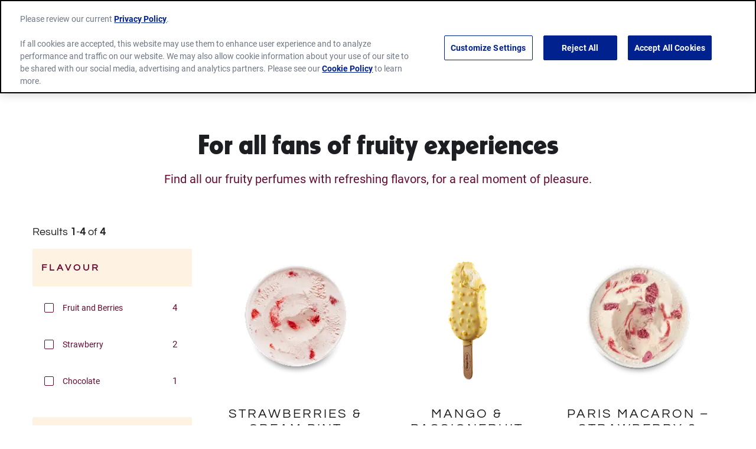

--- FILE ---
content_type: text/html; charset=utf-8
request_url: https://www.haagen-dazs.fr/en/products/fruit-and-berries
body_size: 23922
content:



<!DOCTYPE html>
<!--[if lt IE 7]>      <html class="no-js lt-ie9 lt-ie8 lt-ie7"> <![endif]-->
<!--[if IE 7]>         <html class="no-js lt-ie9 lt-ie8"> <![endif]-->
<!--[if IE 8]>         <html class="no-js lt-ie9"> <![endif]-->
<!--[if gt IE 8]><!-->
<html class="no-js" lang="en" >

<!--<![endif]-->
<head>
<link href="/-/media/feature/gmi/gmi-bootstrap-4/gmi-bootstrap-4/styles/pre-optimized-min.css?rev=1ac9e0438b9d48ae87048a8cacda128f&t=20240411T200103Z&hash=D681D0DDADA6384101EC5FA641CCD89C" rel="stylesheet" /><link href="/-/media/base-themes/main-theme/styles/optimized-min.css?rev=cd480a189d3f485580092dc202bb3947&t=20250729T141042Z&hash=B3A48FDC76925E9E95E5741868650F0B" rel="stylesheet" /><link href="/-/media/base-themes/gmi/global-base/styles/pre-optimized-min.css?rev=3a60b5581c8e4eccb5f3d4d7885ff94a&t=20250722T051326Z&hash=0EF08D3AD0D0796FFDD6A7868C5CBFE9" rel="stylesheet" /><link href="/-/media/base-themes/gmi/brand-base/styles/pre-optimized-min.css?rev=4843018aa8af46529400a9025e518dcd&t=20250722T051221Z&hash=3A7D4E41B10EE1E05A343500AB3ABF45" rel="stylesheet" /><link href="/-/media/themes/gmi/haagendazs-master/haagendazs-master/styles/pre-optimized-min.css?rev=dc3adde8bece4466aa84bed54081043c&t=20250722T051333Z&hash=39FFCD5FE470B10BACC3723DA4ECBA56" rel="stylesheet" />    
    




<title>Luxury Fruits & Berries Ice Cream Tubs & Stickbars  -  Häagen-Dazs FR</title>







<link href="https://brandsitesplatform-res.cloudinary.com/image/fetch/w_auto:100,c_scale,q_auto:eco,f_auto,fl_lossy,dpr_auto,e_sharpen:85/https://assets.brandplatform.generalmills.com%2F-%2Fmedia%2Fproject%2Fgmi%2Fhaagendazs%2Fhaagendazs-master%2Ficons%2Fapple-touch-icon.png%3Frev%3D05b1d06de66f4a98b554f6f183ce4e7b" rel="apple-touch-icon" sizes="180x180" type="image/png" />
<link href="https://brandsitesplatform-res.cloudinary.com/image/fetch/w_auto:100,c_scale,q_auto:eco,f_auto,fl_lossy,dpr_auto,e_sharpen:85/https://assets.brandplatform.generalmills.com%2F-%2Fmedia%2Fproject%2Fgmi%2Fhaagendazs%2Fhaagendazs-master%2Ficons%2Ffavicon.ico%3Frev%3D14421b137cb34bfbb54852a3b33ae618" rel="shortcut icon" type="image/x-icon" />
<link href="https://brandsitesplatform-res.cloudinary.com/image/fetch/w_auto:100,c_scale,q_auto:eco,f_auto,fl_lossy,dpr_auto,e_sharpen:85/https://assets.brandplatform.generalmills.com%2F-%2Fmedia%2Fproject%2Fgmi%2Fhaagendazs%2Fhaagendazs-master%2Ficons%2Ffavicon-16x16.png%3Frev%3Dd563153f9f8644d1832c8967ab059709" rel="icon" sizes="65x65" type="image/png" />
<link href="https://brandsitesplatform-res.cloudinary.com/image/fetch/w_auto:100,c_scale,q_auto:eco,f_auto,fl_lossy,dpr_auto,e_sharpen:85/https://assets.brandplatform.generalmills.com%2F-%2Fmedia%2Fproject%2Fgmi%2Fhaagendazs%2Fhaagendazs-master%2Ficons%2Ffavicon-32x32.png%3Frev%3D467f14cf10ef4e7f93c40afeff94d228" rel="icon" sizes="32x32" type="image/png" />
<link href="/-/media/project/gmi/haagendazs/haagendazs-master/icons/site.webmanifest?rev=d2d221a0c61840d5a1b4fd2ed52b3e98" rel="manifest" />
<meta name="theme-color" content="#40061E" /><meta name="msapplication-TileColor" content="#40061E" /><meta name="msapplication-config" content="/-/media/project/gmi/haagendazs/haagendazs-master/icons/manifest/browserconfig.xml?rev=580fde0fc07641d8b5ad947cad761b51" />




<meta property="og:title" content="Luxury Fruits & Berries Ice Cream Tubs & Stickbars  -  Häagen-Dazs FR" />
<meta property="og:url" content="https://www.haagen-dazs.fr/en/products/fruit-and-berries" />
<meta property="og:description" content="Find all our fruity perfumes with refreshing flavors, for a real moment of pleasure." />
<meta property="og:locale" content="en_US" />









<meta name="twitter:card" content="summary_large_image" />
<meta name="twitter:title" content="Luxury Fruits & Berries Ice Cream Tubs & Stickbars  -  Häagen-Dazs FR" />
<meta name="twitter:description" content="Find all our fruity perfumes with refreshing flavors, for a real moment of pleasure." />









<meta  name="description" content="Find all our fruity perfumes with refreshing flavors, for a real moment of pleasure." />




    <meta name="viewport" content="width=device-width, initial-scale=1"/>











<link rel="canonical" href="https://www.haagen-dazs.fr/en/products/fruit-and-berries" />















<script type="text/javascript">
    {
        GMI = window.GMI || {};
        GMI.Responsive = GMI.Responsive || {};
        GMI.Responsive.breakpoints = GMI.Responsive.breakpoints || {"CompactPhones":[576,0],"Phones":[768,576],"Tablets":[992,768],"Laptops":[1200,992],"Desktops":[9999,1200]};
    }
</script>

<link rel="preload" as="font" type="font/woff2" href="/-/media/base-themes/gmi/global-base/fonts/fontawesome6/fa-brands-400-woff2.woff2" crossorigin="anonymous"/>
<link rel="preload" as="font" type="font/woff2" href="/-/media/base-themes/gmi/global-base/fonts/fontawesome6/fa-solid-900-woff2.woff2" crossorigin="anonymous"/>
<link rel="preconnect" href="https://brandsitesplatform-res.cloudinary.com"/>
<link rel="preconnect" href="https://static.cloud.coveo.com"/>
<link rel="preconnect" href="https://cdn.cookielaw.org"/>
<link rel="preconnect" href="https://dc.services.visualstudio.com"/>
<link rel="preconnect" href="https://az416426.vo.msecnd.net"/>

<link rel="preload" as="font" type="font/woff2" href="/-/media/themes/gmi/haagendazs-master/haagendazs-master/fonts/questrial-v13-latin/questrial-v13-latin-regular-woff2.woff2" crossorigin="anonymous"/>
<link rel="preload" as="font" type="font/woff2" href="/-/media/themes/gmi/haagendazs-master/haagendazs-master/fonts/roboto-v27-latin/roboto-v27-latin-regular-woff2.woff2" crossorigin="anonymous"/>
<link rel="preload" as="font" type="font/woff2" href="/-/media/themes/gmi/haagendazs-master/haagendazs-master/fonts/roboto-v29-latin/roboto-v29-latin-700-woff2.woff2" crossorigin="anonymous"/>
<link rel="preload" as="font" type="font/woff2" href="/-/media/themes/gmi/haagendazs-master/haagendazs-master/fonts/reuben/reuben-medium-webfont-woff2.woff2" crossorigin="anonymous"/>
<link rel="preload" as="font" type="font/woff2" href="/-/media/themes/gmi/haagendazs-master/haagendazs-master/fonts/reuben/reuben-bold-webfont-woff2.woff2" crossorigin="anonymous"/>

<script type='text/plain' class='optanon-category-C0002'  src='https://platform-api.sharethis.com/js/sharethis.js#property=64427ee765e28d00193ae8a7&product=sticky-share-buttons' async='async'></script>

<script type="text/javascript">
document.addEventListener('DOMContentLoaded', function() {
    document.querySelector('.hero.two-image-placeholder-hero .overlay-image .overlay').style.maxHeight = "0px";
});
</script>

    <script type="text/javascript">
        var sdkInstance = "appInsightsSDK"; window[sdkInstance] = "appInsights"; var aiName = window[sdkInstance], aisdk = window[aiName] || function (e) { function n(e) { t[e] = function () { var n = arguments; t.queue.push(function () { t[e].apply(t, n) }) } } var t = { config: e }; t.initialize = !0; var i = document, a = window; setTimeout(function () { var n = i.createElement("script"); n.src = e.url || "https://az416426.vo.msecnd.net/scripts/b/ai.2.min.js", i.getElementsByTagName("script")[0].parentNode.appendChild(n) }); try { t.cookie = i.cookie } catch (e) { } t.queue = [], t.version = 2; for (var r = ["Event", "PageView", "Exception", "Trace", "DependencyData", "Metric", "PageViewPerformance"]; r.length;)n("track" + r.pop()); n("startTrackPage"), n("stopTrackPage"); var s = "Track" + r[0]; if (n("start" + s), n("stop" + s), n("addTelemetryInitializer"), n("setAuthenticatedUserContext"), n("clearAuthenticatedUserContext"), n("flush"), t.SeverityLevel = { Verbose: 0, Information: 1, Warning: 2, Error: 3, Critical: 4 }, !(!0 === e.disableExceptionTracking || e.extensionConfig && e.extensionConfig.ApplicationInsightsAnalytics && !0 === e.extensionConfig.ApplicationInsightsAnalytics.disableExceptionTracking)) { n("_" + (r = "onerror")); var o = a[r]; a[r] = function (e, n, i, a, s) { var c = o && o(e, n, i, a, s); return !0 !== c && t["_" + r]({ message: e, url: n, lineNumber: i, columnNumber: a, error: s }), c }, e.autoExceptionInstrumented = !0 } return t }(
            {
                instrumentationKey: 'c8e30483-81c6-4da9-aa0c-588c45d280c5'
            }); window[aiName] = aisdk, aisdk.queue && 0 === aisdk.queue.length && aisdk.trackPageView({});
    </script>





        <script type="text/javascript">
			{
				GMI = window.GMI || {};
				GMI.CookieConsent = GMI.CookieConsent || {};
				GMI.CookieConsent.messages = GMI.CookieConsent.messages || {};
				GMI.CookieConsent.messages = {
					"denied": "<div><p>This feature is not available with your current cookie settings.</p><p><small>You can <a class=\"optanon-show-settings\">update your privacy settings</a> to enable this content. <br />Please enable all cookies to use this feature.</small></p></div>"
				};
			}
        </script>
        <script type="text/javascript">
            function AnyConsentCategoryDenied(privacyTypes) {

                var flag;
                var cookieValue = GetConsentCookieValue();

                if (cookieValue) {
                    var groupsRawValue = getParameterByName('groups', cookieValue);

                    if (groupsRawValue) {
                        var groups = groupsRawValue.split(',');

                        var categoryMap = [];
                        categoryMap['strictlyNecessary'] = 'C0001';
                        categoryMap['analytics'] = 'C0002';
                        categoryMap['functional'] = 'C0003';
                        categoryMap['targeting'] = 'C0004';

                        privacyTypes.forEach(function (privacyType) {
                            groups.forEach(function (group) {
                                if (group.indexOf(categoryMap[privacyType]) !== -1 && group.indexOf(':0') !== -1) {
                                    flag = true;
                                }
                            });
                        });
                    }
                }
                return flag;
            }

            function getParameterByName(name, rawString) {
                name = name.replace(/[\[\]]/g, '\\$&');
                var regex = new RegExp('[?&]' + name + '(=([^&#]*)|&|#|$)'),
                    results = regex.exec(rawString);
                if (!results) return null;
                if (!results[2]) return '';
                return decodeURIComponent(results[2].replace(/\+/g, ' '));
            }

            function GetConsentCookieValue() {
                var value = '; ' + document.cookie;
                var parts = value.split('; OptanonConsent=');
                return parts.pop().split(';').shift();
            }

            function getCookie(name) {
                var value = "; " + document.cookie;
                var parts = value.split("; " + name + "=");
                if (parts.length == 2) return parts.pop().split(";").shift();
            }
        </script>
        <script src="https://cdn.cookielaw.org/scripttemplates/otSDKStub.js" type="text/javascript" charset="UTF-8" data-domain-script="295d2a52-cbdd-4cd0-9249-bb0391e749b9" data-document-language="true"></script>
        <script type="text/javascript">
            function initComponents() {
                // Check OneTrust Cookie Consent value. If any exceptions, don't load content for any components
                var notConsented = !OnetrustActiveGroups.includes("C0002");//Analytics

                var wrappers = document.querySelectorAll(".video-wrapper, .component.sharethis, .product-intro .buynow-product-button");

                for (var i = 0; i < wrappers.length; i++) {
                    if (notConsented) {
                        //if not consented
                        //Remove data attribute so video is not initialized by component-video script (specific to video component)
                        wrappers[i].removeAttribute("data-video-src");
                        wrappers[i].removeAttribute("style");
                        //Add warning message to consent for cookie first and remove component
                        wrappers[i].innerHTML = '<div class="nocookieconsent-messaging">' + window.GMI.CookieConsent.messages.denied + '</div>'
                    }
                }
            }
                        
            function cleanupCookieSettingsLinks() {
                //remove href from any cookie settings anchor tags
                var cookieLinks = document.querySelectorAll(".optanon-show-settings");
                for (var i = 0; i < cookieLinks.length; i++) {
                    cookieLinks[i].removeAttribute("href");
                    //add role button
                    cookieLinks[i].setAttribute("role", "button");
                    cookieLinks[i].setAttribute("tabindex", "0");
                }
            }
            window.addEventListener('DOMContentLoaded', cleanupCookieSettingsLinks);

            function renderMikMakButton() {
                if (GMI.BuyNow.settings?.vendor?.product == "MikMak") {
                    var consented = OnetrustActiveGroups.includes("C0003");//Functional
                    if (consented) {
                        document.querySelectorAll(".item").forEach(function (el) {
                            var div = document.createElement("div");
                            div.className = "mikmak-made-with-button";

                            div.innerHTML = "<a target='_blank' href='" + el.querySelector("a").href + "' class='made-with-link'>Buy Now</a>";
                            el.appendChild(div);
                        });
                    }
                }
            }

            function renderMikMakWidget() {
                if (GMI.BuyNow.settings?.vendor?.product == "MikMak") {
                    var notConsented = !OnetrustActiveGroups.includes("C0003");//Functional
                    if (notConsented) {
                        document.querySelectorAll("#mikmak-widget").forEach(function (el) {
                            var div = document.createElement("div");
                            div.className = "nocookieconsent-messaging";

                            div.innerHTML = "'" + window.GMI.CookieConsent.messages.denied + "'";
                            el.removeAttribute("data-eans");
                            el.removeAttribute("id");
                            el.appendChild(div);
                        });
                    }
                }
            }

            function OptanonWrapper() {
                var OABCcookieName = "OptanonAlertBoxClosed";
                var bannerAcceptBtn = document.getElementById("onetrust-accept-btn-handler");
                var pcAllowAllBtn = document.getElementById("accept-recommended-btn-handler");
                var pcSaveBtn = document.getElementsByClassName("save-preference-btn-handler onetrust-close-btn-handler")[0];
                var OABCcookie = getCookie(OABCcookieName);

                function reloadWithDelay() {
                    setTimeout(function () {
                        window.location.reload();
                    }, 100);
                }

                function addClickListener(button, message) {
                    if (button) {
                        button.addEventListener('click', function () {
                            
                            reloadWithDelay();
                        });
                    }
                }

                if (!OABCcookie) {
                    addClickListener(bannerAcceptBtn, "Allowed all via Banner");
                }
                addClickListener(pcAllowAllBtn, "Allowed all via Preference Center");
                addClickListener(pcSaveBtn, "Set custom settings via Preference Center");

                initComponents();
                renderMikMakButton();
                renderMikMakWidget();
            }
        </script>
<!-- GMI.BuyNow settings -->
<script type="text/javascript">
    GMI = window.GMI || {};
    GMI.BuyNow = GMI.BuyNow || {};
    GMI.BuyNow.vendors = GMI.BuyNow.vendors || {};
    GMI.BuyNow.settings = {
        vendor: {
            product: "Click2Buy",
            recipe: ""
        }
    };
    GMI.BuyNow.renderings = {"{0F289FC0-0E80-4B50-BF8E-DA70BE271CB3}":{"Location":"Coveo Result Template - Card","Type":"Product","ButtonText":"Buy Now","CssClasses":""},"{7AD30B08-B68C-425A-9F4C-4BDB6C360B24}":{"Location":"Product Intro","Type":"Product","ButtonText":"Buy Now","CssClasses":""}};
</script>

<!-- GMI.BuyNow Vendor -->


<script type="text/plain" class="optanon-category-C0003" async src="https://widget.clic2buy.com/c2b.js?locale=fr-FR"></script>
<script type="text/javascript">
    GMI.BuyNow.vendors.Click2Buy = {};
</script>

                  








<!-- Google Tag Manager -->
<script>(function(w,d,s,l,i){w[l]=w[l]||[];w[l].push({'gtm.start':
new Date().getTime(),event:'gtm.js'});var f=d.getElementsByTagName(s)[0],
j=d.createElement(s),dl=l!='dataLayer'?'&l='+l:'';j.async=true;j.src=
'https://www.googletagmanager.com/gtm.js?id='+i+dl;f.parentNode.insertBefore(j,f);
})(window,document,'script','dataLayer','GTM-5G397S4');</script>
<!-- End Google Tag Manager -->    <!-- GMI.SearchSettings - Boosting settings -->
    <script type="text/javascript">
        var GMI = window.GMI || {};
        GMI.SearchSettings = GMI.SearchSettings || {};
        GMI.SearchSettings.boosting = {
                enableBoosting: false
        };
    </script>

    
</head>
<body class="default-device bodyclass">
    

<link href="/Coveo/Hive/css/CoveoFullSearch.min.css" rel="preload" as="style" onload="this.onload=null;this.rel='stylesheet'" />
<link href="/Coveo/Hive/css/CoveoForSitecore.css" rel="preload" as="style" onload="this.onload=null;this.rel='stylesheet'" />
<script defer class="coveo-script" type="text/javascript" src='/Coveo/Hive/js/CoveoJsSearch.Lazy.min.js'></script>
<script defer class="coveo-for-sitecore-script" type="text/javascript" src='/Coveo/Hive/js/CoveoForSitecore.Lazy.min.js'></script>
<script defer type="text/javascript" src="/Coveo/Hive/js/cultures/en.js"></script>

<div>


    
    
        <!-- Resources -->
        <div id="coveo-default-resources"
             class="CoveoForSitecoreContext"
               data-sc-should-have-analytics-component='true'
  data-sc-analytics-enabled='true'
  data-sc-current-language='en'
  data-prebind-sc-language-field-name='fieldTranslator'
  data-sc-language-field-name='_language'
  data-sc-labels='{&quot;Created&quot; : &quot;Created&quot; , &quot;Created By&quot; : &quot;Created by&quot; , &quot;Creation Time&quot; : &quot;Creation time.&quot; , &quot;Language&quot; : &quot;Language&quot; , &quot;Last Time Modified&quot; : &quot;Last time modified.&quot; , &quot;Template&quot; : &quot;Template&quot; , &quot;Uniform resource identifier&quot; : &quot;URI&quot; , &quot;Updated By&quot; : &quot;Updated by&quot; , &quot;If the problem persists contact the administrator.&quot; : &quot;If the problem persists contact the administrator.&quot; , &quot;Search is currently unavailable&quot; : &quot;Oops! Something went wrong on the server.&quot; , &quot;Descending&quot; : &quot;Descending&quot; , &quot;Ascending&quot; : &quot;Ascending&quot;}'
  data-sc-maximum-age='900000'
  data-sc-page-name='fruit-and-berries'
  data-sc-page-name-full-path='/sitecore/content/GMI/haagendazs/haagendazs-fr/Home/products/fruit-and-berries'
  data-sc-index-source-name='Coveo_web_index - gm-ngp-production'
  data-sc-is-in-experience-editor='false'
  data-sc-is-user-anonymous='true'
  data-sc-item-uri='sitecore://web/{9FEF5F24-4050-44A1-B19B-8D8CB9AAB6A0}?lang=en&amp;ver=1'
  data-sc-item-id='9fef5f24-4050-44a1-b19b-8d8cb9aab6a0'
  data-prebind-sc-latest-version-field-name='fieldTranslator'
  data-sc-latest-version-field-name='_latestversion'
  data-sc-rest-endpoint-uri='/coveo/rest'
  data-sc-analytics-endpoint-uri='/coveo/rest/ua'
  data-sc-site-name='haagendazs-fr'
  data-sc-field-prefix='f'
  data-sc-field-suffix='9576'
  data-sc-prefer-source-specific-fields='false'
  data-sc-external-fields='[{&quot;fieldName&quot;:&quot;permanentid&quot;,&quot;shouldEscape&quot;:false}]'
  data-sc-source-specific-fields='[{&quot;fieldName&quot;:&quot;attachmentparentid&quot;},{&quot;fieldName&quot;:&quot;author&quot;},{&quot;fieldName&quot;:&quot;clickableuri&quot;},{&quot;fieldName&quot;:&quot;collection&quot;},{&quot;fieldName&quot;:&quot;concepts&quot;},{&quot;fieldName&quot;:&quot;date&quot;},{&quot;fieldName&quot;:&quot;filetype&quot;},{&quot;fieldName&quot;:&quot;indexeddate&quot;},{&quot;fieldName&quot;:&quot;isattachment&quot;},{&quot;fieldName&quot;:&quot;language&quot;},{&quot;fieldName&quot;:&quot;printableuri&quot;},{&quot;fieldName&quot;:&quot;rowid&quot;},{&quot;fieldName&quot;:&quot;size&quot;},{&quot;fieldName&quot;:&quot;source&quot;},{&quot;fieldName&quot;:&quot;topparent&quot;},{&quot;fieldName&quot;:&quot;topparentid&quot;},{&quot;fieldName&quot;:&quot;transactionid&quot;},{&quot;fieldName&quot;:&quot;uri&quot;},{&quot;fieldName&quot;:&quot;urihash&quot;}]'
>
        </div>
        <script type="text/javascript">
            window.addEventListener('DOMContentLoaded', function () {
                var endpointConfiguration = {
                    itemUri: "sitecore://web/{9FEF5F24-4050-44A1-B19B-8D8CB9AAB6A0}?lang=en&amp;ver=1",
                    siteName: "haagendazs-fr",
                    restEndpointUri: "/coveo/rest"
                };

                if (typeof (CoveoForSitecore) !== "undefined") {
                    CoveoForSitecore.SearchEndpoint.configureSitecoreEndpoint(endpointConfiguration);
                    CoveoForSitecore.version = "5.0.1227.1";

                    var context = document.getElementById("coveo-default-resources");

                    if (!!context) {
                        CoveoForSitecore.Context.configureContext(context);
                    }
                }
            });
        </script>
</div>





    <a  class="skip-link" href="#content">Skip to main content</a>



<script type='text/javascript'>(function()
{
    GMI = window.GMI || {};
    GMI.Profile = GMI.Profile || {};
    GMI.Analytics = GMI.Analytics || {};
    GMI.Analytics.data = GMI.Analytics.data || {};
    
    GMI.Profile =
    {
        cookieKey: "gmi.profile.id=",
        userStatus: "Anonymous",
        getCookieValue: function () {
            var parts = document.cookie.split(GMI.Profile.cookieKey);
            if (parts.length == 2) return parts.pop().split(";").shift();
        },
        createScriptInclude: function(url, async) {
            async = async || false;
            var script = document.createElement('script');
            script.type = "text/javascript";
            script.src = url;
            script.async = async;
            var firstScript = document.getElementsByTagName('script')[0];
            firstScript.parentNode.insertBefore(script, firstScript);
        },
        registerUserIdentity: function (id) {
            GMI.Profile.createScriptInclude("https://apis.generalmills.com/marketing/platform/profile/v1/8d50e1c6-c80c-424c-b897-3d7ad30090cf/users/identity?UserId=" + id, true);
        },
        generateUserId: function() {
            GMI.Profile.createScriptInclude("https://apis.generalmills.com/marketing/platform/profile/v1/users/identity/generate?callback=GMI.Profile.setUserForAnalytics", false);
        },
        setUserForAnalytics: function (id) {
            var expireDate = new Date();
            expireDate.setYear(expireDate.getFullYear() + 1);
            document.cookie = GMI.Profile.cookieKey
                .concat(id)
                .concat('; expires=' + expireDate)
                .concat('; path=/;');
            GMI.Profile.registerUserIdentity(id);
            GMI.Profile.setAnalyticsData(id);
        },
        setAnalyticsData: function(userId) {
            GMI.Analytics.data.UserId = userId;
            GMI.Analytics.data.UserStatus = GMI.Analytics.data.userStatus;
           
        }
    }

    var cookieValue = GMI.Profile.getCookieValue();

    if (cookieValue) {
        GMI.Profile.setAnalyticsData(cookieValue)
    }
    else {
        GMI.Profile.generateUserId();
    }
})();

</script>






<!-- Google Tag Manager (noscript) -->
<noscript><iframe src="https://www.googletagmanager.com/ns.html?id=GTM-5G397S4"
height="0" width="0" style="display:none;visibility:hidden"></iframe></noscript>
<!-- End Google Tag Manager (noscript) -->
    
    
<!-- #wrapper -->
<div id="wrapper">
    <!-- #header -->
    <header>
        <div id="header" class="container-full">
            




<div class="component container header-language"  >
    <div class="component-content row" >



<div class="component language-switcher  col-12">
                <div class="component-content">
                    <span class="language-label">Language: </span>
                    <ul aria-label="Languages">
                        <li class="language-item">
                                <a href="/en/products/fruit-and-berries" tabindex="0" class="language-switcher-select-item active-language" aria-current="true">
                                    English
                                </a>
                        </li>
                        <li class="language-item">
                                <a href="/products/fruit-and-berries?sc_lang=fr-fr" tabindex="0" class="language-switcher-select-item ">
                                    Fran&#231;ais
                                </a>
                        </li>
                    </ul>
                </div>

</div>
    </div>
</div>




<div class="component background-image-container">
    <div class="background-image" >
        <div class="component-content row">

<div class="meganavigation component desktop mobile">
	<div class="component-content">
		<div class="container">
			<div class="component-content row">				
					<div class="logo">
						<a href="/"><!--TODO: update the href to point to site home: just the "/" takes to the instance not site home-->
							<img srcset="https://brandsitesplatform-res.cloudinary.com/image/fetch/w_860,c_scale,q_auto:eco,fl_lossy,dpr_1.0,e_sharpen:85/https://assets.brandplatform.generalmills.com%2F-%2Fmedia%2Fproject%2Fgmi%2Fhaagendazs%2Fhaagendazs-master%2Fcommon%2Flogo.svg%3Frev%3D505786450cfa4a33a1a67f601050bbb7 860w, https://brandsitesplatform-res.cloudinary.com/image/fetch/w_645,c_scale,q_auto:eco,fl_lossy,dpr_1.0,e_sharpen:85/https://assets.brandplatform.generalmills.com%2F-%2Fmedia%2Fproject%2Fgmi%2Fhaagendazs%2Fhaagendazs-master%2Fcommon%2Flogo.svg%3Frev%3D505786450cfa4a33a1a67f601050bbb7 645w, https://brandsitesplatform-res.cloudinary.com/image/fetch/w_430,c_scale,q_auto:eco,fl_lossy,dpr_1.0,e_sharpen:85/https://assets.brandplatform.generalmills.com%2F-%2Fmedia%2Fproject%2Fgmi%2Fhaagendazs%2Fhaagendazs-master%2Fcommon%2Flogo.svg%3Frev%3D505786450cfa4a33a1a67f601050bbb7 430w, https://brandsitesplatform-res.cloudinary.com/image/fetch/w_215,c_scale,q_auto:eco,fl_lossy,dpr_1.0,e_sharpen:85/https://assets.brandplatform.generalmills.com%2F-%2Fmedia%2Fproject%2Fgmi%2Fhaagendazs%2Fhaagendazs-master%2Fcommon%2Flogo.svg%3Frev%3D505786450cfa4a33a1a67f601050bbb7 215w, https://brandsitesplatform-res.cloudinary.com/image/fetch/w_140,c_scale,q_auto:eco,fl_lossy,dpr_1.0,e_sharpen:85/https://assets.brandplatform.generalmills.com%2F-%2Fmedia%2Fproject%2Fgmi%2Fhaagendazs%2Fhaagendazs-master%2Fcommon%2Flogo.svg%3Frev%3D505786450cfa4a33a1a67f601050bbb7 140w" sizes="(min-width: 1200px) 215px, 140px" src="https://brandsitesplatform-res.cloudinary.com/image/fetch/w_860,c_scale,q_auto:eco,fl_lossy,dpr_1.0,e_sharpen:85/https://assets.brandplatform.generalmills.com%2F-%2Fmedia%2Fproject%2Fgmi%2Fhaagendazs%2Fhaagendazs-master%2Fcommon%2Flogo.svg%3Frev%3D505786450cfa4a33a1a67f601050bbb7 860w" alt="Häagen-Dazs" class="cld-srcset " fetchpriority="high" data-loading="lazy">
                        </a>
					</div>
				<div class="sxaToogleNav">
					<button id="menubutton" class="sxaToogleNavBtn" aria-label="toggle navigation menu" aria-haspopup="true" tabindex="0"></button>
				</div>


				<nav aria-label='Header Navigation' role="none">

						<ul>						
							<!--rel-level1: top level items-->
							<li class="rel-level1  ">

									<!--output clickable button-->
									<div class="navigation-title">										
										<button>Products</button>
									</div>
										<!--Output list of Column Panels - one <li> per panel-->
										<div class="megamenu">
											<div class="container-inner">
												<ul class="row">
													<li class="navigation-title-back-container">
														<button class="navigation-title-back">Products</button>
													</li>
														<li class="rel-level2 col-3 ">
															<!--output contents of panel column (featured content or Link Lists)-->

    <!--Link List-->
    <ul class="navigation-list">
        <li class="rel-level3">
                    <button class="navigation-list-title" tabindex="-1">Pints</button>
            <ul>
                <li class="navigation-list-title-back-container">
                    <button class="navigation-list-title-back">Pints</button>
                </li>
                        <li>
                            <div class="navigation-title">
                                <a href="/en/products/pints" title="Pints">Pints</a>
                            </div>
                        </li>
                        <li>
                            <div class="navigation-title">
                                <a href="/en/products/minicup-multipacks" title="Minicup Multipack">Minicup Multipack</a>
                            </div>
                        </li>
            </ul>
        </li>
    </ul>
														</li>
														<li class="rel-level2 col-3 ">
															<!--output contents of panel column (featured content or Link Lists)-->

    <!--Link List-->
    <ul class="navigation-list">
        <li class="rel-level3">
                    <button class="navigation-list-title" tabindex="-1">Stickbar</button>
            <ul>
                <li class="navigation-list-title-back-container">
                    <button class="navigation-list-title-back">Stickbar</button>
                </li>
                        <li>
                            <div class="navigation-title">
                                <a href="/en/products/stickbar-multipacks" title="Stickbar Multipack">Stickbar Multipack</a>
                            </div>
                        </li>
            </ul>
        </li>
    </ul>
														</li>
														<li class="rel-level2 col-3 ">
															<!--output contents of panel column (featured content or Link Lists)-->

    <!--Link List-->
    <ul class="navigation-list">
        <li class="rel-level3">
                    <button class="navigation-list-title" tabindex="-1">New</button>
            <ul>
                <li class="navigation-list-title-back-container">
                    <button class="navigation-list-title-back">New</button>
                </li>
                        <li>
                            <div class="navigation-title">
                                <a href="/en/products/belgian-chocolate" title="Belgian Chocolate">Belgian Chocolate</a>
                            </div>
                        </li>
                        <li>
                            <div class="navigation-title">
                                <a href="/en/products/delight-collection-minicup-multipack" title="Delight Collection">Delight Collection</a>
                            </div>
                        </li>
                        <li>
                            <div class="navigation-title">
                                <a href="/en/products/coffee-pint" title="Coffee">Coffee</a>
                            </div>
                        </li>
                        <li>
                            <div class="navigation-title">
                                <a href="/en/products/green-tea" title="Green Tea">Green Tea</a>
                            </div>
                        </li>
                        <li>
                            <div class="navigation-title">
                                <a href="/en/products/cookie-dough-chip-pint" title="Cookie Dough">Cookie Dough</a>
                            </div>
                        </li>
                        <li>
                            <div class="navigation-title">
                                <a href="/en/products/cookies-and-cream-pint" title="Cookies &amp; Cream">Cookies &amp; Cream</a>
                            </div>
                        </li>
                        <li>
                            <div class="navigation-title">
                                <a href="/en/products/peanut-butter-crunch-pint" title=" Peanut Butter Crunch"> Peanut Butter Crunch</a>
                            </div>
                        </li>
            </ul>
        </li>
    </ul>
														</li>
														<li class="rel-level2 col-3 ">
															<!--output contents of panel column (featured content or Link Lists)-->

    <!--Featured Content-->
    <div class="featured-content ">
            <div class="featured-title">
                Featured Product
            </div>

		<div class="featured-item">
				<div class="featured-image">
					<img data-src="https://brandsitesplatform-res.cloudinary.com/image/fetch/w_auto:100,c_scale,q_auto:eco,f_auto,fl_lossy,dpr_auto,e_sharpen:85/https://assets.brandplatform.generalmills.com%2F-%2Fmedia%2Fproject%2Fgmi%2Fhaagendazs%2Fhaagendazs-master%2Fbsp%2Fhd%2Fproduct-images%2Fpints%2Fmacadamia-nut-brittle-pint-sh.png%3Fw%3D1000%26rev%3D366f0f4b86ff46ff975b04276061ea05" src="[data-uri]" alt="" class="cld-responsive " data-loading="lazy">
				</div>


				<div class="featured-button">
					<a href="/en/products/macadamia-nut-brittle-pint" title="Featured Product Name">MACADAMIA NUT BRITTLE PINT</a>
				</div>
		</div>
    </div>
														</li>
												</ul>
											</div>
										</div>
										<!--End Panel Columns-->
							</li><!--End Mega Nav Item-->
							<!--rel-level1: top level items-->
							<li class="rel-level1  ">

									<!--output clickable button-->
									<div class="navigation-title">										
										<button>Flavours</button>
									</div>
										<!--Output list of Column Panels - one <li> per panel-->
										<div class="megamenu">
											<div class="container-inner">
												<ul class="row">
													<li class="navigation-title-back-container">
														<button class="navigation-title-back">Flavours</button>
													</li>
														<li class="rel-level2 col-3 ">
															<!--output contents of panel column (featured content or Link Lists)-->

    <!--Link List-->
    <ul class="navigation-list">
        <li class="rel-level3">
                    <button class="navigation-list-title" tabindex="-1">Flavours</button>
            <ul>
                <li class="navigation-list-title-back-container">
                    <button class="navigation-list-title-back">Flavours</button>
                </li>
                        <li>
                            <div class="navigation-title">
                                <a href="/en/products/fruit-and-berries" title="Fruit &amp; Berries Flavour">Fruit &amp; Berries Flavour</a>
                            </div>
                        </li>
                        <li>
                            <div class="navigation-title">
                                <a href="/en/products/vanilla" title="Vanilla Flavour">Vanilla Flavour</a>
                            </div>
                        </li>
                        <li>
                            <div class="navigation-title">
                                <a href="/en/products/caramel" title="Caramel Flavour">Caramel Flavour</a>
                            </div>
                        </li>
            </ul>
        </li>
    </ul>
														</li>
												</ul>
											</div>
										</div>
										<!--End Panel Columns-->
							</li><!--End Mega Nav Item-->
							<!--rel-level1: top level items-->
							<li class="rel-level1  ">

									<!--output clickable button-->
									<div class="navigation-title">										
										<button>About Us</button>
									</div>
										<!--Output list of Column Panels - one <li> per panel-->
										<div class="megamenu">
											<div class="container-inner">
												<ul class="row">
													<li class="navigation-title-back-container">
														<button class="navigation-title-back">About Us</button>
													</li>
														<li class="rel-level2 col-3 ">
															<!--output contents of panel column (featured content or Link Lists)-->

    <!--Link List-->
    <ul class="navigation-list">
        <li class="rel-level3">
                    <button class="navigation-list-title" tabindex="-1">About Us</button>
            <ul>
                <li class="navigation-list-title-back-container">
                    <button class="navigation-list-title-back">About Us</button>
                </li>
                        <li>
                            <div class="navigation-title">
                                <a href="/en/our-story" title="Our Story">Our Story</a>
                            </div>
                        </li>
                        <li>
                            <div class="navigation-title">
                                <a href="/en/quality-ingredients" title="Quality Ingredients">Quality Ingredients</a>
                            </div>
                        </li>
            </ul>
        </li>
    </ul>
														</li>
												</ul>
											</div>
										</div>
										<!--End Panel Columns-->
							</li><!--End Mega Nav Item-->
							<!--rel-level1: top level items-->
							<li class="rel-level1  ">

									<!--output clickable link-->
									<div class="navigation-title">
										<a target=_blank href="https://www.franchise.haagen-dazs.global/fr/">Become a Franchisee</a>
									</div>
							</li><!--End Mega Nav Item-->
							<!--rel-level1: top level items-->
							<li class="rel-level1  ">

									<!--output clickable link-->
									<div class="navigation-title">
										<a  href="https://www.haagen-dazs.fr/en/shop/search">Shops</a>
									</div>
							</li><!--End Mega Nav Item-->
													<li class="rel-level1 search">
								<div class="navigation-title">
									<button>
										<span class="sr-only" aria-hidden="false">Search</span>
										<i class="fa-magnifying-glass fa-solid" aria-hidden="true"></i>
									</button>
								</div>
								<div class="megamenu">
									<div class="container-inner">
										<div class="searchbox">
											<div class="component coveo-globalsearchbox">





<script>
    document.addEventListener("CoveoSearchEndpointInitialized", function() {
        var searchboxElement = document.getElementById("global-searchbox");
        searchboxElement.addEventListener("CoveoComponentInitialized", function() {
            CoveoForSitecore.initSearchboxIfStandalone(searchboxElement, "/en/search");
        });
    })
</script>    <div id="global-searchbox_container" class="coveo-for-sitecore-search-box-container"
                     data-prebind-maximum-age='currentMaximumAge'
>
        <div id="global-searchbox"
             class="CoveoSearchbox"
                             data-enable-omnibox='true'
                 data-prebind-maximum-age='currentMaximumAge'
                 data-placeholder='Search Term Results'
                 data-clear-filters-on-new-query='false'
>
            
            
<script type="text/javascript">
    document.addEventListener("CoveoSearchEndpointInitialized", function() {
        var componentId = "global-searchbox";
        var componentElement = document.getElementById(componentId);

        function showError(error) {
                console.error(error);
        }

        function areCoveoResourcesIncluded() {
            return typeof (Coveo) !== "undefined";
        }

        if (areCoveoResourcesIncluded()) {
            var event = document.createEvent("CustomEvent");
            event.initEvent("CoveoComponentInitialized", false, true);
            
            setTimeout(function() {
                componentElement.dispatchEvent(event);
            }, 0);
        } else {
            componentElement.classList.add("invalid");
            showError("The Coveo Resources component must be included in this page.");
        }
    });
</script>
            <div class="CoveoForSitecoreBindWithUserContext"></div>
            <div class="CoveoForSitecoreExpressions"></div>
            <div class="CoveoForSitecoreConfigureSearchHub" data-sc-search-hub="search"></div>
        </div>
        
    </div>
</div>
										</div>
									</div>
								</div>							
							</li>
					</ul><!--End Mega Nav-->
				</nav>
			</div>
		</div>

	</div>
</div>
        </div>
    </div>
</div>


<!-- Conditional Placeholder -->
<div class="component conditional-placeholder">
    <div class="component-content">
    </div>
</div>

        </div>
    </header>
    <!-- /#header -->
    <!-- #content -->
    <main>
        <div id="content" class="container-full">
            




<div class="component container"  >
    <div class="component-content row" >


<div class="component content default col-12">
    <div class="component-content">
<div><h1 class="field-title">For all fans of fruity experiences</h1>
	
<div class="field-content">Find all our fruity perfumes with refreshing flavors, for a real moment of pleasure.</div></div>    </div>
</div>
    </div>
</div>




<div class="component container"  >
    <div class="component-content row" >
    </div>
</div>

<div class="component coveo-searchinterface">


<div class="">

    
    
    <div id="product-category-search-interface"
            class="CoveoSearchInterface "
                    data-enable-history='true'
            data-prebind-maximum-age='currentMaximumAge'
            data-results-per-page='12'
>
        <div class="coveo-search-interface-mandatory-section">
            <div class="coveo-search-interface-mandatory-components">
                <div class="CoveoValidateAnalyticsIncluded" data-component-name="Search Interface"></div>
                <div class="CoveoForSitecoreExpressions"></div>
                <div class="CoveoForSitecoreBindWithUserContext"></div>
                <div class="CoveoForSitecoreSyntax"></div>
                <div class="CoveoTriggers"></div>
                <div class="CoveoHiddenQuery"></div>
                <div>
    
    

        <div class="CoveoForSitecoreRankingExpression"
                                         data-sc-ranking-scope-node='{&quot;rankingExpressions&quot; : [],&quot;rankingFunctions&quot; : [],&quot;textualRankingExpressions&quot; : []}'
>
        </div>
</div>
                <div>
    
    

    <div class="CoveoForSitecoreLocalExpression"
                    data-sc-filter-on-sitecore-context-database='true'
            data-sc-filter-on-current-language='true'
            data-sc-filter-on-latest-version='true'
>
    </div>
</div>

                <div>
    
    

        <div class="CoveoForSitecoreFilterExpression"
                                         data-sc-filter-scope-node='{&quot;advanced&quot; : {&quot;type&quot; : &quot;and&quot; , &quot;left&quot; : {&quot;type&quot; : &quot;and&quot; , &quot;left&quot; : {&quot;type&quot; : &quot;field&quot; , &quot;fieldName&quot; : &quot;_path&quot; , &quot;operator&quot; : {&quot;name&quot; : &quot;==&quot; , &quot;value&quot; : 1},&quot;fieldValueType&quot; : {&quot;name&quot; : &quot;string&quot; , &quot;value&quot; : 3},&quot;fieldValues&quot; : [&quot;0C3CE248780A458A90657EDD7BD75FCF&quot;]},&quot;right&quot; : {&quot;type&quot; : &quot;and&quot; , &quot;left&quot; : {&quot;type&quot; : &quot;field&quot; , &quot;fieldName&quot; : &quot;_template&quot; , &quot;operator&quot; : {&quot;name&quot; : &quot;==&quot; , &quot;value&quot; : 1},&quot;fieldValueType&quot; : {&quot;name&quot; : &quot;string&quot; , &quot;value&quot; : 3},&quot;fieldValues&quot; : [&quot;8A8C59F4A9864471A0B158FEBC9BDD20&quot;]},&quot;right&quot; : {&quot;type&quot; : &quot;field&quot; , &quot;fieldName&quot; : &quot;GMICategory3&quot; , &quot;operator&quot; : {&quot;name&quot; : &quot;==&quot; , &quot;value&quot; : 1},&quot;fieldValueType&quot; : {&quot;name&quot; : &quot;string&quot; , &quot;value&quot; : 3},&quot;fieldValues&quot; : [&quot;Fruit and Berries&quot;]}}},&quot;right&quot; : {&quot;type&quot; : &quot;not&quot; , &quot;operand&quot; : {&quot;type&quot; : &quot;field&quot; , &quot;fieldName&quot; : &quot;_template&quot; , &quot;operator&quot; : {&quot;name&quot; : &quot;==&quot; , &quot;value&quot; : 1},&quot;fieldValueType&quot; : {&quot;name&quot; : &quot;string&quot; , &quot;value&quot; : 3},&quot;fieldValues&quot; : [&quot;ADB6CA4F03EF4F47B9AC9CE2BA53FF97&quot; , &quot;FE5DD82648C6436DB87A7C4210C7413B&quot;]}}}}'
>
        </div>
</div>
                <div>
    
    

</div>
                
<div>
    

</div>
            </div>
        </div>
        <div class="component coveo-coveoforsitecoreanalytics">



    <div class="CoveoForSitecoreAnalytics"
        >
    </div>
<div>
    

        <div class="CoveoAnalytics"
                            data-prebind-endpoint='coveoForSitecoreAnalyticsEndpoint'
                data-prebind-anonymous='isAnonymous'
                data-prebind-search-hub='currentPageName'
                data-search-hub='HD-FR'
                data-prebind-send-to-cloud='analyticsEnabled'
>
        </div>
</div>
</div>


<div class="component container indent-bottom"  >
    <div class="component-content row" >
<div class="component coveo-errorreport col-12">

<div>
  
  

  <div class="CoveoErrorReport"
       >
  </div>
</div>
</div><div class="component coveo-querysummary col-12">

<span class="CoveoQuerySummary"
     >
    
</span>
</div>
<div class="row component column-splitter">
        <div class="col-12 col-lg-3">
            <div class="component coveo-facet">

<div>
    

        <div id='search-page-facet'
             class="CoveoFacet"
                              data-enable-facet-search='false'
                 data-enable-settings='false'
                 data-prebind-field='fieldTranslator'
                 data-field='@GMICategory3'
                 data-id='category3'
                 data-injection-depth='1000'
                 data-sort-criteria='occurrences'
                 data-title='Flavour'
>
        </div>
</div>
</div><div class="component coveo-facet">

<div>
    

        <div id='search-page-facet'
             class="CoveoFacet"
                              data-enable-facet-search='false'
                 data-enable-settings='false'
                 data-prebind-field='fieldTranslator'
                 data-field='@GMICategory4'
                 data-id='category4'
                 data-injection-depth='1000'
                 data-sort-criteria='occurrences'
                 data-title='New Product'
>
        </div>
</div>
</div><div class="component coveo-facet">

<div>
    

        <div id='search-page-facet'
             class="CoveoFacet"
                              data-enable-facet-search='false'
                 data-enable-settings='false'
                 data-prebind-field='fieldTranslator'
                 data-field='@GMICategory5'
                 data-id='category5'
                 data-injection-depth='1000'
                 data-sort-criteria='occurrences'
                 data-title='Type'
>
        </div>
</div>
</div>
        </div>
        <div class="col-12 col-lg-9">
            <div class="component coveo-breadcrumbs">

<div>
    

    <div class="CoveoBreadcrumb"></div>
</div>
</div><div class="component coveo-resultslist">



<div>
        <div id="product-category-results-list"
            class="CoveoResultList"
                            data-layout='card'
                data-wait-animation='fade'
                data-auto-select-fields-to-include='false'
>
            <div class="component coveo-fileresulttemplate">



    <div>
        <script id="coveo12631328"
                class="result-template"
                type="text/x-underscore-template"
               >
            <!-- If you get an "Unexpected Token <" issue on this line with SXA, refer to: https://docs.coveo.com/en/2098/ -->
            


<div class="coveo-result-frame coveoforsitecore-template gmi-card">
    {{
        //gets value from Coveo Field
        var getFieldValue = function(fieldName) {
            try {
                var realFieldName = CoveoForSitecore.Context.fields.toCoveo(fieldName);
                return raw[realFieldName];
            } catch (err) {
                console.log("Coveo Template > Default > Error > getFieldValue( " + fieldName + " ) > ", err);
            }
        }
        //checks to see if Coveo Field is empty
        var isFieldValueEmpty = function(fieldName) {
            try {
                var realFieldName = CoveoForSitecore.Context.fields.toCoveo(fieldName);
                var isEmpty = true;
                if (typeof raw[realFieldName] != "undefined") {
                    if (typeof raw[realFieldName] == "string") {
                        if (raw[realFieldName] != "") {
                            isEmpty = false;
                        }
                    } else if (typeof raw[realFieldName] == "object") {
                        try {
                            if (raw[realFieldName].length > 0) {
                                isEmpty = false;
                            }
                        } catch (err) {
                            isEmpty = true;
                        }
                    }
                }
                return isEmpty;
            } catch (err) {
                console.log("Coveo Template > Default > Error > isFieldValueEmpty > ", err);
                return true;
            }
        }

		//raw title text used for alt text in images
		var rawTitleText ="";
        var titleText = "";
        var linkUrl = "";
        var linkTarget = "_self";

        var gmiimagehtml = "";
        var gmiimageurl = "";

        var gmiimagehoverurl = "";
        var template = "unknown";

	    //==========================================================================================
        // Get Title
	    if (!isFieldValueEmpty("SearchContentTitle")) {
            titleText = getFieldValue("SearchContentTitle");
        } else if (!isFieldValueEmpty("Title")) {
	        titleText = getFieldValue("Title");
        } else {
	        titleText = title;
        }
		rawTitleText = titleText;

	    // If there is a title, try to highlight it with the search terms.
        if(titleText != "") {
            titleText = highlight(titleText, titleHighlights);
        }

	    //==========================================================================================
        // Get gmiimageurl
        if(!isFieldValueEmpty("gmiimageurl")){
            gmiimageurl = getFieldValue("gmiimageurl");
        }

        //==========================================================================================
        // Get gmiimagehoverurl
        if(!isFieldValueEmpty("gmiimagehoverurl")){
            gmiimagehoverurl = getFieldValue("gmiimagehoverurl");
        }

		//==========================================================================================
		//Get isnewproduct

        var isNewProduct = "";
        if (!isFieldValueEmpty("isnewproduct")) {
	        isNewProduct = getFieldValue("isnewproduct");
        }

        //==========================================================================================
        // Get template
        if (!isFieldValueEmpty("_templatename")) {
            template = getFieldValue("_templatename").toLowerCase();
        }

        //==========================================================================================
        // Get the URL
        try {
            if (!isFieldValueEmpty("source link")) {
                var $srcLink = null;
                var sourceLink = "";

                $srcLink = $(getFieldValue("source link"));
                sourceLink = $srcLink.attr("url");

                try {
                    if ($srcLink.length > 0) {
                        linkUrl = sourceLink;
                    }
                } catch (err) {}

            }
            if (linkUrl == "") {
                linkUrl = clickUri;
            }
        } catch (err) {
            console.log("Coveo Template > Default > Error > !isFieldValueEmpty('source link') > ", err);
        }
        //add target _blank if the link is external
        if (linkUrl.indexOf(window.location.origin) == -1) {
            linkTarget = "_blank";
        }
        //==========================================================================================
        // Get BuyNow data
        var buynowhiddenField = getFieldValue("buynowhidden");
        var buynowhidden = false;
        if (buynowhiddenField == 1) {
            buynowhidden = true;
        }

        if (template == 'product') {
            var gtin12 = "";
            if (!isFieldValueEmpty("gtin12")) {
                gtin12 = getFieldValue("gtin12");
            }
			var gtin13 = "";
            if (!isFieldValueEmpty("gtin13")) {
                gtin13 = getFieldValue("gtin13");
            }
            var sku = "";
            if (!isFieldValueEmpty("sku")) {
                sku = getFieldValue("sku");
            }
            var buyNowProductData = {
                "hidden": buynowhidden,
                "name": titleText,
                "gtin12": gtin12,
				"gtin13": gtin13,
                "sku": sku
            };
        }
    }}

    <a class="CoveoResultLink search-row type--<%=template %>" href="<%=linkUrl %>" data-attr-override='{"role": false, "aria-level": false}'>
        <% if(gmiimageurl != "") { %>
        <div class="search-image">
            
<img data-src="https://brandsitesplatform-res.cloudinary.com/image/fetch/w_auto:100,c_scale,q_auto:eco,f_auto,fl_lossy,dpr_auto,e_sharpen:85/https://assets.brandplatform.generalmills.com<%=encodeURIComponent(gmiimageurl) %>" src="[data-uri]" alt="<%=rawTitleText %>" class="cld-responsive " data-loading="lazy">                <% if(gmiimagehoverurl != "") { %>
<img data-src="https://brandsitesplatform-res.cloudinary.com/image/fetch/w_auto:100,c_scale,q_auto:eco,f_auto,fl_lossy,dpr_auto,e_sharpen:85/https://assets.brandplatform.generalmills.com<%=encodeURIComponent(gmiimagehoverurl) %>" src="[data-uri]" alt="<%=rawTitleText %>" class="cld-responsive hover-img" data-loading="lazy">                 <% } %>

        </div>
        <% } %>
        <% if(isNewProduct == "1") { %>
        <div class="new-flag" aria-hidden="true">
            <div class="new-flag-text">
                New
            </div>
        </div>
        <% } %>
        <div class="search-content">
            <div class="title-link" tabindex="-1"><h3><%=titleText %></h3></div>
        </div>


    </a>
    <% if (template == 'product' && GMI.BuyNow.settings?.vendor?.product == 'MikMak' && gtin13 != "") { %>
            <a class="swn-tag-wtb-btn buynow-link-button" data-eans="<%=gtin13 %>" >Buy Now</a>
    
    <% } %>
   
    <% if (template == 'product' && GMI.BuyNow.settings?.vendor?.product != 'MikMak') { %>
    <div class="buynow-context" data-product="<%-JSON.stringify(buyNowProductData) %>">
        <div class="component buynow-button buynow-product-button">
            <div class="component-content" data-rendering-id="{0F289FC0-0E80-4B50-BF8E-DA70BE271CB3}"></div>
        </div>
    </div>

    <% } %>
</div>
        </script>
    </div>
</div>
        </div>
</div>
</div><div class="component coveo-pager">

    <div id="listing-page-pager"
         class="CoveoPager" 
         >

        
        
    </div>
</div>
        </div>
</div>    </div>
</div>
    </div>
    <div>
<script type="text/javascript">
    document.addEventListener("CoveoSearchEndpointInitialized", function() {
        
        setTimeout(function() {
            var searchInterface = document.getElementById("product-category-search-interface");
                 if (typeof(CoveoForSitecore) !== "undefined") {
                     CoveoForSitecore.initSearchInterface(searchInterface);
                 }
        }, 0);
    });
</script>    </div>
</div>
</div>
        </div>
    </main>
    <!-- /#content -->
    <!-- #footer -->
    <footer>
        <div id="footer" class="container-full">
            




<div class="component background-image-container background-footer">
    <div class="background-image"  style=" background-color: #40061e;   ">
        <div class="component-content row">



<div class="component container"  >
    <div class="component-content row" >

<div class="component image site-logo d-none d-lg-block">
    <div class="component-content">
        <div>
                <a href="/" title="H&#228;agen-Dazs">
                    <img srcset="https://brandsitesplatform-res.cloudinary.com/image/fetch/w_860,c_scale,q_auto:eco,fl_lossy,dpr_1.0,e_sharpen:85/https://assets.brandplatform.generalmills.com%2F-%2Fmedia%2Fproject%2Fgmi%2Fhaagendazs%2Fhaagendazs-master%2Fcommon%2Flogo.svg%3Frev%3D505786450cfa4a33a1a67f601050bbb7 860w, https://brandsitesplatform-res.cloudinary.com/image/fetch/w_645,c_scale,q_auto:eco,fl_lossy,dpr_1.0,e_sharpen:85/https://assets.brandplatform.generalmills.com%2F-%2Fmedia%2Fproject%2Fgmi%2Fhaagendazs%2Fhaagendazs-master%2Fcommon%2Flogo.svg%3Frev%3D505786450cfa4a33a1a67f601050bbb7 645w, https://brandsitesplatform-res.cloudinary.com/image/fetch/w_430,c_scale,q_auto:eco,fl_lossy,dpr_1.0,e_sharpen:85/https://assets.brandplatform.generalmills.com%2F-%2Fmedia%2Fproject%2Fgmi%2Fhaagendazs%2Fhaagendazs-master%2Fcommon%2Flogo.svg%3Frev%3D505786450cfa4a33a1a67f601050bbb7 430w, https://brandsitesplatform-res.cloudinary.com/image/fetch/w_215,c_scale,q_auto:eco,fl_lossy,dpr_1.0,e_sharpen:85/https://assets.brandplatform.generalmills.com%2F-%2Fmedia%2Fproject%2Fgmi%2Fhaagendazs%2Fhaagendazs-master%2Fcommon%2Flogo.svg%3Frev%3D505786450cfa4a33a1a67f601050bbb7 215w, https://brandsitesplatform-res.cloudinary.com/image/fetch/w_140,c_scale,q_auto:eco,fl_lossy,dpr_1.0,e_sharpen:85/https://assets.brandplatform.generalmills.com%2F-%2Fmedia%2Fproject%2Fgmi%2Fhaagendazs%2Fhaagendazs-master%2Fcommon%2Flogo.svg%3Frev%3D505786450cfa4a33a1a67f601050bbb7 140w" sizes="(min-width: 1200px) 215px, 140px" src="https://brandsitesplatform-res.cloudinary.com/image/fetch/w_860,c_scale,q_auto:eco,fl_lossy,dpr_1.0,e_sharpen:85/https://assets.brandplatform.generalmills.com%2F-%2Fmedia%2Fproject%2Fgmi%2Fhaagendazs%2Fhaagendazs-master%2Fcommon%2Flogo.svg%3Frev%3D505786450cfa4a33a1a67f601050bbb7 860w" alt="Häagen-Dazs" class="cld-srcset " fetchpriority="high" data-loading="lazy">
                </a>
        </div>
    </div>
</div>



<div class="component container col footer-column-lists"  >
    <div class="component-content row" >


        <div class="component link-list-nav footer-column-links col-auto">
            <div class="component-content">


                                <ul>
                        <li class="item0 odd first">
<div class="field-link"><a href="/en/products/pints" data-variantitemid="{A837CDD8-4F68-4ED5-A325-1DAB446BD38C}" title="Link" data-variantfieldname="Link">Pints</a></div>                        </li>
                        <li class="item1 even last">
<div class="field-link"><a href="/en/products/minicup-multipacks" data-variantitemid="{98BF43FE-E2B1-4FA9-9381-0D639B77292B}" title="Link" data-variantfieldname="Link">Minicup Multipack</a></div>                        </li>
                </ul>
            </div>
        </div>


        <div class="component link-list-nav footer-column-links col-auto">
            <div class="component-content">


                                <ul>
                        <li class="item0 odd first last">
<div class="field-link"><a href="/en/products/stickbar-multipacks" data-variantitemid="{87F328DD-CA2B-4604-8C64-16476BC435C5}" title="Link" data-variantfieldname="Link">Stickbar Multipack</a></div>                        </li>
                </ul>
            </div>
        </div>


        <div class="component link-list-nav footer-column-links col-auto">
            <div class="component-content">


                                <ul>
                        <li class="item0 odd first">
<div class="field-link"><a href="/en/products/belgian-chocolate" data-variantitemid="{5E4FC036-722F-4324-953F-F7DD64AC61D7}" data-variantfieldname="Link">Belgian Chocolate</a></div>                        </li>
                        <li class="item1 even">
<div class="field-link"><a href="/en/products/delight-collection-minicup-multipack" data-variantitemid="{F474E355-C2D5-4117-AC8F-0C42124C3367}" data-variantfieldname="Link">Delight Collection</a></div>                        </li>
                        <li class="item2 odd">
<div class="field-link"><a href="/en/products/coffee-pint" data-variantitemid="{3995852F-DB7A-4F25-A709-8E25F20C4822}" data-variantfieldname="Link">Coffee</a></div>                        </li>
                        <li class="item3 even">
<div class="field-link"><a href="/en/products/green-tea" data-variantitemid="{23AF026F-F189-48D1-B0EA-298F6E518228}" data-variantfieldname="Link">Green Tea</a></div>                        </li>
                        <li class="item4 odd">
<div class="field-link"><a href="/en/products/cookie-dough-chip-pint" data-variantitemid="{99853B7A-1053-49C7-A5DC-E865E23F863C}" data-variantfieldname="Link">Cookie Dough</a></div>                        </li>
                        <li class="item5 even">
<div class="field-link"><a href="/en/products/peanut-butter-crunch-pint" data-variantitemid="{A2F48BA3-6EB3-45D5-B9EE-09CB857B20DA}" data-variantfieldname="Link">Peanut Butter Crunch</a></div>                        </li>
                        <li class="item6 odd last">
<div class="field-link"><a href="/en/products/cookies-and-cream-pint" data-variantitemid="{BF58C77C-19FE-4BE0-BF5C-EA0DB5EDF193}" data-variantfieldname="Link">Cookies &amp; Cream</a></div>                        </li>
                </ul>
            </div>
        </div>


        <div class="component link-list-nav footer-column-links col-auto">
            <div class="component-content">


                                <ul>
                        <li class="item0 odd first">
<div class="field-link"><a href="/en/our-story" data-variantitemid="{714E6575-5F01-42CA-BF2D-3B2C6E7DF643}" title="Link" data-variantfieldname="Link">Our Story</a></div>                        </li>
                        <li class="item1 even">
<div class="field-link"><a href="/en/quality-ingredients" data-variantitemid="{1D90AF78-EEB7-41D2-A55C-91BBB6CBCFF0}" title="Link" data-variantfieldname="Link">Quality Ingredients</a></div>                        </li>
                        <li class="item2 odd">
<div class="field-link"><a href="https://www.franchise.haagen-dazs.global/fr/" rel="noopener noreferrer" data-variantitemid="{680E6E94-2875-4F09-8170-314E22ECD85C}" data-variantfieldname="Link" target="_blank">Become a Franchisee</a></div>                        </li>
                        <li class="item3 even">
<div class="field-link"><a href="https://www.haagen-dazs.fr/en/shop/search" data-variantitemid="{69142B21-DB4B-4A01-9AF7-54353C84EBAD}" data-variantfieldname="Link">Our Shops</a></div>                        </li>
                        <li class="item4 odd">
<div class="field-link"></div>                        </li>
                        <li class="item5 even last">
<div class="field-link"></div>                        </li>
                </ul>
            </div>
        </div>
    </div>
</div>
<div class="component social-media-icons col-auto">
    <div class="component-content">
        
                <ul>
                <li class="item0 odd first">
<a title="Facebook" href="https://fr-fr.facebook.com/HaagenDazsFrance" target="_blank" rel="noopener noreferrer"><i class="fa fa-square-facebook fa-brands" aria-hidden="true"></i></a>                </li>
                <li class="item1 even">
<a title="Instagram" href="https://www.instagram.com/haagendazsfrance/" target="_blank" rel="noopener noreferrer"><i class="fa fa-instagram fa-brands" aria-hidden="true"></i></a>                </li>
                <li class="item2 odd last">
<a title="Twitter" href="https://twitter.com/i/flow/login?redirect_after_login=%2Fhaagen_dazs_fr" target="_blank" rel="noopener noreferrer"><i class="fa fa-x-twitter fa-brands" aria-hidden="true"></i></a>                </li>
        </ul>
    </div>
</div>
    </div>
</div>        </div>
    </div>
</div>


<div class="component container"  >
    <div class="component-content row" >


    <div class="component copyright col-12 col-lg-9 order-3 order-lg-1">
        <div class="component-content">
			<span>&#169 2026</span>
<p>General Mills. All Rights Reserved.</p>        </div>
    </div>
    <div class="component region-switcher col-12 col-lg-auto order-2">
        <div class="component-content">
<div class="region-window-trigger">
	
	<h2 class="location-label">Location:</h2>
	<div class="button-wrap">
		<button type="button">
			<span class="region">
				France
			</span>
			<span class="language">English</span>
		</button>
	</div>
	
</div><div class="region-window">
	<div class="container" role="dialog" aria-modal="true" aria-labelledby="regionWindowLabel">
		<div class="controls">
			<button class="close">
				<span class="sr-only">Close</span>
			</button>
		</div>
		<div class="regions-heading">
			<h1 id="regionWindowLabel">Select your Location</h1>
			<p> </p>
		</div>
		<div class="region-current">
			<div class="location-label">Location:</div>
			<div class="button-wrap">
				<button>
					<span class="region">
						France
					</span>
					<span class="language">English</span>
				</button>
			</div>
		</div>
		
		<div class="row regions ">
			<div class="col-12 regions-bottom">
				<div class="component accordion accordion-regions col-12" data-properties="{&quot;expandOnHover&quot;:false,&quot;expandedByDefault&quot;:false,&quot;speed&quot;:500,&quot;easing&quot;:&quot;swing&quot;,&quot;canOpenMultiple&quot;:false,&quot;canToggle&quot;:true,&quot;isControlEditable&quot;:false}">
					<div class="component-content">
						<div>
							<ul class="items">
								
								<li class="item">
									<div class="toggle-header" tabindex="0">
										<div class="label">	
											<div class="component content">
												<div class="component-content">
													<div class="field-heading">
														
															<h2 class="parent-group-title">
																Americas
															</h2>
														
													</div>
												</div>
											</div>
										</div>
									</div>
									<div class="toggle-content" style="display: none;">
										<div class="component content">
											<div class="component-content">
												<div class="field-content parent-group">
													 
          													
														<div class="child-group">
															<div class="child-group-wrap">
																<h3 class="child-group-title">
																	Aruba
																	
																</h3>
																<ul class="child-group-list">
																   
																	<li role="menuitem"><a href="https://www.haagendazsaruba.com/cafes" aria-label="English" title="Select for English" role="menuitem">English</a></li>
																
																</ul>
															</div>
														</div>
														
													 
          													
														<div class="child-group">
															<div class="child-group-wrap">
																<h3 class="child-group-title">
																	Brazil
																	
																		<span class="group-title-suffix"> | Brasil</span>
																	
																</h3>
																<ul class="child-group-list">
																   
																	<li role="menuitem"><a href="https://www.haagen-dazs.com.br/" aria-label="Portuguese" title="Select for Portuguese" role="menuitem">Portugu&#234;s</a></li>
																
																</ul>
															</div>
														</div>
														
													 
          													
														<div class="child-group">
															<div class="child-group-wrap">
																<h3 class="child-group-title">
																	Cayman Islands
																	
																</h3>
																<ul class="child-group-list">
																   
																	<li role="menuitem"><a href="https://www.haagendazs.com.ky/shop" aria-label="English" title="Select for English" role="menuitem">English</a></li>
																
																</ul>
															</div>
														</div>
														
													 
          													
														<div class="child-group">
															<div class="child-group-wrap">
																<h3 class="child-group-title">
																	Dominican Republic
																	
																		<span class="group-title-suffix">| Rep&#250;blica Dominicana</span>
																	
																</h3>
																<ul class="child-group-list">
																   
																	<li role="menuitem"><a href="https://www.haagendazs.com.do/shop" aria-label="Spanish" title="Select for Spanish" role="menuitem">Espa&#241;ol</a></li>
																
																</ul>
															</div>
														</div>
														
													 
          													
														<div class="child-group">
															<div class="child-group-wrap">
																<h3 class="child-group-title">
																	Guam
																	
																</h3>
																<ul class="child-group-list">
																   
																	<li role="menuitem"><a href="https://www.haagendazs-gu.com/cafes" aria-label="English" title="Select for English" role="menuitem">English</a></li>
																
																</ul>
															</div>
														</div>
														
													 
          													
														<div class="child-group">
															<div class="child-group-wrap">
																<h3 class="child-group-title">
																	Martinique
																	
																</h3>
																<ul class="child-group-list">
																   
																	<li role="menuitem"><a href="https://www.haagen-dazs.fr/en/shop/fort-de-france-martinique/fort-de-france" aria-label="French" title="Select for French" role="menuitem">Fran&#231;ais</a></li>
																
																</ul>
															</div>
														</div>
														
													 
          													
														<div class="child-group">
															<div class="child-group-wrap">
																<h3 class="child-group-title">
																	Mexico
																	
																		<span class="group-title-suffix">| M&#233;xico</span>
																	
																</h3>
																<ul class="child-group-list">
																   
																	<li role="menuitem"><a href="https://www.haagendazs.com.mx/" aria-label="Spanish" title="Select for Spanish" role="menuitem">Espa&#241;ol</a></li>
																
																</ul>
															</div>
														</div>
														
													 
          													
														<div class="child-group">
															<div class="child-group-wrap">
																<h3 class="child-group-title">
																	Panama
																	
																		<span class="group-title-suffix">| Panam&#225;</span>
																	
																</h3>
																<ul class="child-group-list">
																   
																	<li role="menuitem"><a href="https://www.haagendazs.com.pa/shop" aria-label="Spanish" title="Select for Spanish" role="menuitem">Espa&#241;ol</a></li>
																
																</ul>
															</div>
														</div>
														
													 
          													
														<div class="child-group">
															<div class="child-group-wrap">
																<h3 class="child-group-title">
																	Paraguay
																	
																</h3>
																<ul class="child-group-list">
																   
																	<li role="menuitem"><a href="https://www.haagendazs.com.py/cafes" aria-label="Spanish" title="Select for Spanish" role="menuitem">Espa&#241;ol</a></li>
																
																</ul>
															</div>
														</div>
														
													 
          													
														<div class="child-group">
															<div class="child-group-wrap">
																<h3 class="child-group-title">
																	Peru
																	
																		<span class="group-title-suffix">| Per&#250;</span>
																	
																</h3>
																<ul class="child-group-list">
																   
																	<li role="menuitem"><a href="https://www.haagendazs.pe/shop" aria-label="Spanish" title="Select for Spanish" role="menuitem">Espa&#241;ol</a></li>
																
																</ul>
															</div>
														</div>
														
													 
          													
														<div class="child-group">
															<div class="child-group-wrap">
																<h3 class="child-group-title">
																	Trinidad &amp; Tobago
																	
																</h3>
																<ul class="child-group-list">
																   
																	<li role="menuitem"><a href="https://www.haagendazs.tt/shop" aria-label="English" title="Select for English" role="menuitem">English</a></li>
																
																</ul>
															</div>
														</div>
														
													
												</div>
											</div>
										</div>
									</div>
								</li>
								
								<li class="item">
									<div class="toggle-header" tabindex="0">
										<div class="label">	
											<div class="component content">
												<div class="component-content">
													<div class="field-heading">
														
															<h2 class="parent-group-title">
																Asia Pacific
															</h2>
														
													</div>
												</div>
											</div>
										</div>
									</div>
									<div class="toggle-content" style="display: none;">
										<div class="component content">
											<div class="component-content">
												<div class="field-content parent-group">
													 
          													
														<div class="child-group">
															<div class="child-group-wrap">
																<h3 class="child-group-title">
																	Australia
																	
																</h3>
																<ul class="child-group-list">
																   
																	<li role="menuitem"><a href="https://www.haagen-dazs.com.au/" aria-label="English" title="Select for English" role="menuitem">English</a></li>
																
																</ul>
															</div>
														</div>
														
													 
          													
														<div class="child-group">
															<div class="child-group-wrap">
																<h3 class="child-group-title">
																	China
																	
																		<span class="group-title-suffix">| 中国</span>
																	
																</h3>
																<ul class="child-group-list">
																   
																	<li role="menuitem"><a href="https://www.haagendazs.com.cn/" aria-label="Chinese" title="Select for Chinese" role="menuitem">简体中文</a></li>
																
																</ul>
															</div>
														</div>
														
													 
          													
														<div class="child-group">
															<div class="child-group-wrap">
																<h3 class="child-group-title">
																	Hong Kong, China
																	
																		<span class="group-title-suffix">| 中國香港特別行政區</span>
																	
																</h3>
																<ul class="child-group-list">
																   
																	<li role="menuitem"><a href="https://www.haagendazs.com.hk/?sc_lang=zh-HK" aria-label="Chinese" title="Select for Chinese" role="menuitem">繁體中文</a></li>
																   
																	<li role="menuitem"><a href="https://www.haagendazs.com.hk/en" aria-label="English" title="Select for English" role="menuitem">English</a></li>
																
																</ul>
															</div>
														</div>
														
													 
          													
														<div class="child-group">
															<div class="child-group-wrap">
																<h3 class="child-group-title">
																	India
																	
																</h3>
																<ul class="child-group-list">
																   
																	<li role="menuitem"><a href="https://www.haagendazsindia.com/" aria-label="English" title="Select for English" role="menuitem">English</a></li>
																
																</ul>
															</div>
														</div>
														
													 
          													
														<div class="child-group">
															<div class="child-group-wrap">
																<h3 class="child-group-title">
																	Indonesia
																	
																</h3>
																<ul class="child-group-list">
																   
																	<li role="menuitem"><a href="https://www.haagendazs.co.id/en/cafes" aria-label="English" title="Select for English" role="menuitem">English</a></li>
																   
																	<li role="menuitem"><a href="https://www.haagendazs.co.id/cafes?sc_lang=id-id" aria-label="Indonesian" title="Select for Indonesian" role="menuitem">Indonesian</a></li>
																
																</ul>
															</div>
														</div>
														
													 
          													
														<div class="child-group">
															<div class="child-group-wrap">
																<h3 class="child-group-title">
																	Korea
																	
																		<span class="group-title-suffix"> | 대한민국</span>
																	
																</h3>
																<ul class="child-group-list">
																   
																	<li role="menuitem"><a href="https://www.haagendazs.co.kr/" aria-label="Korean" title="Select for Korean" role="menuitem">한국인</a></li>
																
																</ul>
															</div>
														</div>
														
													 
          													
														<div class="child-group">
															<div class="child-group-wrap">
																<h3 class="child-group-title">
																	Malaysia
																	
																</h3>
																<ul class="child-group-list">
																   
																	<li role="menuitem"><a href="https://haagendazs.com.my/" aria-label="English" title="Select for English" role="menuitem">English</a></li>
																
																</ul>
															</div>
														</div>
														
													 
          													
														<div class="child-group">
															<div class="child-group-wrap">
																<h3 class="child-group-title">
																	New Zealand
																	
																</h3>
																<ul class="child-group-list">
																   
																	<li role="menuitem"><a href="https://www.haagendazs.co.nz/" aria-label="English" title="Select for English" role="menuitem">English</a></li>
																
																</ul>
															</div>
														</div>
														
													 
          													
														<div class="child-group">
															<div class="child-group-wrap">
																<h3 class="child-group-title">
																	Singapore
																	
																</h3>
																<ul class="child-group-list">
																   
																	<li role="menuitem"><a href="https://www.haagendazs.com.sg/" aria-label="English" title="Select for English" role="menuitem">English</a></li>
																
																</ul>
															</div>
														</div>
														
													 
          													
														<div class="child-group">
															<div class="child-group-wrap">
																<h3 class="child-group-title">
																	Taiwan
																	
																		<span class="group-title-suffix">| 台湾</span>
																	
																</h3>
																<ul class="child-group-list">
																   
																	<li role="menuitem"><a href="https://www.haagen-dazs.com.tw/" aria-label="Chinese" title="Select for Chinese" role="menuitem">繁體中文</a></li>
																
																</ul>
															</div>
														</div>
														
													 
          													
														<div class="child-group">
															<div class="child-group-wrap">
																<h3 class="child-group-title">
																	Thailand
																	
																</h3>
																<ul class="child-group-list">
																   
																	<li role="menuitem"><a href="https://www.haagendazs.co.th/" aria-label="English" title="Select for English" role="menuitem">English</a></li>
																
																</ul>
															</div>
														</div>
														
													 
          													
														<div class="child-group">
															<div class="child-group-wrap">
																<h3 class="child-group-title">
																	Vietnams
																	
																</h3>
																<ul class="child-group-list">
																   
																	<li role="menuitem"><a href="https://www.haagendazs-vn.com/en/cafes" aria-label="English" title="Select for English" role="menuitem">English</a></li>
																   
																	<li role="menuitem"><a href="https://www.haagendazs-vn.com/cafes" aria-label="Vietnamese" title="Select for Vietnamese" role="menuitem">Vietnamese</a></li>
																
																</ul>
															</div>
														</div>
														
													
												</div>
											</div>
										</div>
									</div>
								</li>
								
								<li class="item">
									<div class="toggle-header" tabindex="0">
										<div class="label">	
											<div class="component content">
												<div class="component-content">
													<div class="field-heading">
														
															<h2 class="parent-group-title">
																Europe
															</h2>
														
													</div>
												</div>
											</div>
										</div>
									</div>
									<div class="toggle-content" style="display: none;">
										<div class="component content">
											<div class="component-content">
												<div class="field-content parent-group">
													 
          													
														<div class="child-group">
															<div class="child-group-wrap">
																<h3 class="child-group-title">
																	Austria
																	
																</h3>
																<ul class="child-group-list">
																   
																	<li role="menuitem"><a href="https://www.haagen-dazs.at/" aria-label="German" title="Select for German" role="menuitem">Deutsch </a></li>
																
																</ul>
															</div>
														</div>
														
													 
          													
														<div class="child-group">
															<div class="child-group-wrap">
																<h3 class="child-group-title">
																	Belgium
																	
																		<span class="group-title-suffix">| Belgi&#235;n | Belgique</span>
																	
																</h3>
																<ul class="child-group-list">
																   
																	<li role="menuitem"><a href="https://www.haagen-dazs.be/nl-be" aria-label="Dutch" title="Select for Dutch" role="menuitem">Deutsch</a></li>
																   
																	<li role="menuitem"><a href="https://www.haagen-dazs.be/" aria-label="French" title="Select for French" role="menuitem">Fran&#231;ais</a></li>
																
																</ul>
															</div>
														</div>
														
													 
          													
														<div class="child-group">
															<div class="child-group-wrap">
																<h3 class="child-group-title">
																	Croatia
																	
																		<span class="group-title-suffix"> | Hrvatska</span>
																	
																</h3>
																<ul class="child-group-list">
																   
																	<li role="menuitem"><a href="https://www.croatia.haagendazs.global/cafes" aria-label="Croatian" title="Select for Croatian" role="menuitem">Hrvatski</a></li>
																
																</ul>
															</div>
														</div>
														
													 
          													
														<div class="child-group">
															<div class="child-group-wrap">
																<h3 class="child-group-title">
																	Cyprus
																	
																		<span class="group-title-suffix"> | Κύπρος</span>
																	
																</h3>
																<ul class="child-group-list">
																   
																	<li role="menuitem"><a href="https://www.haagendazs.cy/en/cafes" aria-label="English" title="Select for English" role="menuitem">English</a></li>
																   
																	<li role="menuitem"><a href="https://www.haagendazs.cy/cafes?sc_lang=el" aria-label="Greek" title="Select for Greek" role="menuitem">Ελληνικά</a></li>
																
																</ul>
															</div>
														</div>
														
													 
          													
														<div class="child-group">
															<div class="child-group-wrap">
																<h3 class="child-group-title">
																	Czech
																	
																</h3>
																<ul class="child-group-list">
																   
																	<li role="menuitem"><a href="https://www.haagendazs.co.cz/" aria-label="Czech Republic" title="Select for Czech Republic" role="menuitem">čeština </a></li>
																
																</ul>
															</div>
														</div>
														
													 
          													
														<div class="child-group">
															<div class="child-group-wrap">
																<h3 class="child-group-title">
																	Finland
																	
																		<span class="group-title-suffix"> | Suomi</span>
																	
																</h3>
																<ul class="child-group-list">
																   
																	<li role="menuitem"><a href="https://www.haagen-dazs.fi/" aria-label="Finnish" title="Select for Finnish" role="menuitem">Suomalainen</a></li>
																
																</ul>
															</div>
														</div>
														
													 
          													
														<div class="child-group">
															<div class="child-group-wrap">
																<h3 class="child-group-title">
																	France
																	
																</h3>
																<ul class="child-group-list">
																   
																	<li role="menuitem"><a href="https://www.haagen-dazs.fr/?sc_lang=en" aria-label="English" title="Select for English" role="menuitem">English</a></li>
																   
																	<li role="menuitem"><a href="https://www.haagen-dazs.fr/" aria-label="French" title="Select for French" role="menuitem">Fran&#231;ais</a></li>
																
																</ul>
															</div>
														</div>
														
													 
          													
														<div class="child-group">
															<div class="child-group-wrap">
																<h3 class="child-group-title">
																	Germany
																	
																		<span class="group-title-suffix"> | Deutschland</span>
																	
																</h3>
																<ul class="child-group-list">
																   
																	<li role="menuitem"><a href="https://www.haagen-dazs.de/" aria-label="German" title="Select for German" role="menuitem">Deutsch </a></li>
																
																</ul>
															</div>
														</div>
														
													 
          													
														<div class="child-group">
															<div class="child-group-wrap">
																<h3 class="child-group-title">
																	Greece
																	
																		<span class="group-title-suffix"> | Ελλάδα</span>
																	
																</h3>
																<ul class="child-group-list">
																   
																	<li role="menuitem"><a href="https://www.haagen-dazs.gr/" aria-label="Greek" title="Select for Greek" role="menuitem">Ελληνικά</a></li>
																
																</ul>
															</div>
														</div>
														
													 
          													
														<div class="child-group">
															<div class="child-group-wrap">
																<h3 class="child-group-title">
																	Hungary
																	
																		<span class="group-title-suffix"> | Magyarorsz&#225;g</span>
																	
																</h3>
																<ul class="child-group-list">
																   
																	<li role="menuitem"><a href="https://www.haagendazs.hu/" aria-label="Hungarian" title="Select for Hungarian" role="menuitem">Magyar</a></li>
																
																</ul>
															</div>
														</div>
														
													 
          													
														<div class="child-group">
															<div class="child-group-wrap">
																<h3 class="child-group-title">
																	Ireland
																	
																</h3>
																<ul class="child-group-list">
																   
																	<li role="menuitem"><a href="https://www.haagen-dazs.ie/" aria-label="English" title="Select for English" role="menuitem">Ireland</a></li>
																
																</ul>
															</div>
														</div>
														
													 
          													
														<div class="child-group">
															<div class="child-group-wrap">
																<h3 class="child-group-title">
																	Italy
																	
																		<span class="group-title-suffix"> | Italia</span>
																	
																</h3>
																<ul class="child-group-list">
																   
																	<li role="menuitem"><a href="https://www.haagen-dazs.it/" aria-label="Italian" title="Select for Italian" role="menuitem">Italiano</a></li>
																
																</ul>
															</div>
														</div>
														
													 
          													
														<div class="child-group">
															<div class="child-group-wrap">
																<h3 class="child-group-title">
																	Malta
																	
																</h3>
																<ul class="child-group-list">
																   
																	<li role="menuitem"><a href="https://www.haagen-dazsmalta.com/shop" aria-label="English" title="Select for English" role="menuitem">English</a></li>
																
																</ul>
															</div>
														</div>
														
													 
          													
														<div class="child-group">
															<div class="child-group-wrap">
																<h3 class="child-group-title">
																	Netherlands
																	
																		<span class="group-title-suffix">| Nederland</span>
																	
																</h3>
																<ul class="child-group-list">
																   
																	<li role="menuitem"><a href="https://www.haagen-dazs.nl/" aria-label="Dutch" title="Select for Dutch" role="menuitem">Deutsch</a></li>
																
																</ul>
															</div>
														</div>
														
													 
          													
														<div class="child-group">
															<div class="child-group-wrap">
																<h3 class="child-group-title">
																	Norway
																	
																		<span class="group-title-suffix">| Norge</span>
																	
																</h3>
																<ul class="child-group-list">
																   
																	<li role="menuitem"><a href="https://www.haagen-dazs.no/" aria-label="Norwegian" title="Select for Norwegian" role="menuitem">Norsk</a></li>
																
																</ul>
															</div>
														</div>
														
													 
          													
														<div class="child-group">
															<div class="child-group-wrap">
																<h3 class="child-group-title">
																	Poland
																	
																		<span class="group-title-suffix">| Polska</span>
																	
																</h3>
																<ul class="child-group-list">
																   
																	<li role="menuitem"><a href="https://www.haagendazs.com.pl/" aria-label="Polish" title="Select for Polish" role="menuitem">Polskie</a></li>
																
																</ul>
															</div>
														</div>
														
													 
          													
														<div class="child-group">
															<div class="child-group-wrap">
																<h3 class="child-group-title">
																	Portugal
																	
																</h3>
																<ul class="child-group-list">
																   
																	<li role="menuitem"><a href="https://www.haagen-dazs.pt/en" aria-label="English" title="Select for English" role="menuitem">English</a></li>
																   
																	<li role="menuitem"><a href="https://www.haagen-dazs.pt" aria-label="Portuguese" title="Select for Portuguese" role="menuitem">Portugu&#234;s</a></li>
																
																</ul>
															</div>
														</div>
														
													 
          													
														<div class="child-group">
															<div class="child-group-wrap">
																<h3 class="child-group-title">
																	Romania
																	
																		<span class="group-title-suffix"> | Rom&#226;nia</span>
																	
																</h3>
																<ul class="child-group-list">
																   
																	<li role="menuitem"><a href="https://www.haagendazs.com.ro/" aria-label="Romanian" title="Select for Romanian" role="menuitem">Rom&#226;nă</a></li>
																
																</ul>
															</div>
														</div>
														
													 
          													
														<div class="child-group">
															<div class="child-group-wrap">
																<h3 class="child-group-title">
																	Spain
																	
																		<span class="group-title-suffix"> | Espa&#241;a</span>
																	
																</h3>
																<ul class="child-group-list">
																   
																	<li role="menuitem"><a href="https://www.haagen-dazs.es/en" aria-label="English" title="Select for English" role="menuitem">English</a></li>
																   
																	<li role="menuitem"><a href="https://www.haagen-dazs.es/" aria-label="Spanish" title="Select for Spanish" role="menuitem">Espa&#241;ol</a></li>
																
																</ul>
															</div>
														</div>
														
													 
          													
														<div class="child-group">
															<div class="child-group-wrap">
																<h3 class="child-group-title">
																	Sweden
																	
																		<span class="group-title-suffix"> | Sverige</span>
																	
																</h3>
																<ul class="child-group-list">
																   
																	<li role="menuitem"><a href="https://www.haagen-dazs.se/" aria-label="Swedish" title="Select for Swedish" role="menuitem">Svenska</a></li>
																
																</ul>
															</div>
														</div>
														
													 
          													
														<div class="child-group">
															<div class="child-group-wrap">
																<h3 class="child-group-title">
																	Switzerland
																	
																		<span class="group-title-suffix">| Suisse | Schweiz</span>
																	
																</h3>
																<ul class="child-group-list">
																   
																	<li role="menuitem"><a href="https://www.haagen-dazs.ch/?sc_lang=fr-ch" aria-label="French" title="Select for French" role="menuitem">Fran&#231;ais</a></li>
																   
																	<li role="menuitem"><a href="https://www.haagen-dazs.ch/de-ch" aria-label="German" title="Select for German" role="menuitem">Deutsch</a></li>
																
																</ul>
															</div>
														</div>
														
													 
          													
														<div class="child-group">
															<div class="child-group-wrap">
																<h3 class="child-group-title">
																	United Kingdom
																	
																</h3>
																<ul class="child-group-list">
																   
																	<li role="menuitem"><a href="https://www.haagen-dazs.co.uk/" aria-label="English" title="Select for English" role="menuitem">English</a></li>
																
																</ul>
															</div>
														</div>
														
													
												</div>
											</div>
										</div>
									</div>
								</li>
								
								<li class="item">
									<div class="toggle-header" tabindex="0">
										<div class="label">	
											<div class="component content">
												<div class="component-content">
													<div class="field-heading">
														
															<h2 class="parent-group-title">
																Middle East
															</h2>
														
													</div>
												</div>
											</div>
										</div>
									</div>
									<div class="toggle-content" style="display: none;">
										<div class="component content">
											<div class="component-content">
												<div class="field-content parent-group">
													 
          													
														<div class="child-group">
															<div class="child-group-wrap">
																<h3 class="child-group-title">
																	Middle East
																	
																		<span class="group-title-suffix">الشرق الأوسط</span>
																	
																</h3>
																<ul class="child-group-list">
																   
																	<li role="menuitem"><a href="https://www.haagendazsmea.com/ar-ae" aria-label="Arabic" title="Select for Arabic" role="menuitem">عربي</a></li>
																   
																	<li role="menuitem"><a href="https://www.haagendazsmea.com/?sc_lang=en" aria-label="English" title="Select for English" role="menuitem">English</a></li>
																
																</ul>
															</div>
														</div>
														
													 
          													
														<div class="child-group">
															<div class="child-group-wrap">
																<h3 class="child-group-title">
																	South Africa
																	
																</h3>
																<ul class="child-group-list">
																   
																	<li role="menuitem"><a href="https://www.haagen-dazs-sa.co.za/" aria-label="English" title="Select for English" role="menuitem">English</a></li>
																
																</ul>
															</div>
														</div>
														
													 
          													
														<div class="child-group">
															<div class="child-group-wrap">
																<h3 class="child-group-title">
																	United Arab Emirates
																	
																		<span class="group-title-suffix"> | الإمارات العربية المتحدة</span>
																	
																</h3>
																<ul class="child-group-list">
																   
																	<li role="menuitem"><a href="https://ae.haagendazsmea.com/ar-ae" aria-label="Arabic" title="Select for Arabic" role="menuitem">عربي</a></li>
																   
																	<li role="menuitem"><a href="https://www.ae.haagendazsmea.com/?sc_lang=en" aria-label="English" title="Select for English" role="menuitem">English</a></li>
																
																</ul>
															</div>
														</div>
														
													
												</div>
											</div>
										</div>
									</div>
								</li>
								
							</ul>                            
						</div>
					</div>
				</div>
			</div>
		</div>
	</div>
</div>        </div>
    </div>


        <div class="component link-list-nav footer-links order-1 order-lg-3">
            <div class="component-content">


                                <ul>
                        <li class="item0 odd first">
<a href="https://contactus.generalmills.com/?page=https://www.haagen-dazs.fr&amp;language=en" rel="noopener noreferrer" data-variantitemid="{4304EC21-7105-44E0-9182-0D68A029AFCF}" title="Contact Us" data-variantfieldname="Link" target="_blank">Contact Us</a>                        </li>
                        <li class="item1 even">
<a href="https://www.generalmills.com/privacy-security/france-english-privacy-policy" rel="noopener noreferrer" data-variantitemid="{B70E9203-E829-4F9F-8586-07368724182F}" title="Privacy Policy" data-variantfieldname="Link" target="_blank">Privacy Policy</a>                        </li>
                        <li class="item2 odd">
<a href="https://www.generalmills.com/privacy-security/france-english-privacy-policy#cookienotice" rel="noopener noreferrer" data-variantitemid="{7B9BE0D6-CB97-46AA-B5B1-D02676C89A4C}" title="Cookie Notice" data-variantfieldname="Link" target="_blank">Cookie Notice</a>                        </li>
                        <li class="item3 even">
<a href="##" data-variantitemid="{4EF857CF-CA8C-4CF3-A33F-C44685A95144}" data-variantfieldname="Link" class="optanon-show-settings">Customize Cookie Settings</a>                        </li>
                        <li class="item4 odd">
<a href="https://privacyportal.onetrust.com/webform/3fab4271-6836-4aa0-8642-6dfa1fba8014/97cad80d-fd51-44e6-8952-57f28c95fb2e" rel="noopener noreferrer" data-variantitemid="{DD8FF758-3BA5-4D7B-8568-32C5A0067887}" title="Data Privacy Requests" data-variantfieldname="Link" target="_blank">Data Privacy Requests</a>                        </li>
                        <li class="item5 even">
<a href="https://www.generalmills.com/privacy-security/legal-terms/uk-english-terms-of-use" rel="noopener noreferrer" data-variantitemid="{13888D11-0972-4D54-B111-3C4581C1F7A1}" title="Terms of Use" data-variantfieldname="Link" target="_blank">Terms of Use</a>                        </li>
                        <li class="item6 odd last">
<a href="/en/legal-notice" data-variantitemid="{306BFAA5-0F0F-4A7F-A0D6-18ABF2E29818}" title="Terms of Use" data-variantfieldname="Link">Legal Notice</a>                        </li>
                </ul>
            </div>
        </div>
    </div>
</div>
        </div>
    </footer>
    <!-- /#footer -->
</div>
<!-- /#wrapper -->

    





    
<script src="/-/media/base-themes/gmi/core-libraries-gmi/scripts/optimized-min.js?rev=aa82fdc729874ad2b0805862720891a3&t=20251126T144001Z&hash=B739063D78B7FA007C7E91656259756D"></script><script src="/-/media/base-themes/xa-api/scripts/optimized-min.js?rev=dcbc4fc606dd4b35b3b781e2d1b71cec&t=20250729T143333Z&hash=88294E8C2B585039A3D96290F82EC223"></script><script src="/-/media/base-themes/main-theme/scripts/optimized-min.js?rev=95a7d1ec50174075b1acde6d70db509f&t=20250729T141038Z&hash=F531791231701ED09667C8B31942CF31"></script><script src="/-/media/base-themes/gmi/components-theme-gmi/scripts/optimized-min.js?rev=f4b5cafe403d4acca5b352074e75bc2c&t=20250927T015239Z&hash=5ADB771D23957D4240173688AD11E1FD"></script><script src="/-/media/base-themes/resolve-conflicts/scripts/optimized-min.js?rev=d622356bd637474e8a076239c2e6f282&t=20250927T014739Z&hash=D6EE000C47613EBE78CD87E1C189030D"></script><script src="/-/media/base-themes/gmi/global-base/scripts/pre-optimized-min.js?rev=7c0ab58663a94ab29ecb0c5263666654&t=20250722T051325Z&hash=F50E11FE7C2DE3BD5271D66C0218D035"></script><script src="/-/media/base-themes/gmi/brand-base/scripts/pre-optimized-min.js?rev=92d89fd59e4a4c11ac2727ce933bc283&t=20250722T051221Z&hash=D83F988FC2587CBFC6769426465505A0"></script>    <!-- /#wrapper -->
</body>
</html>

--- FILE ---
content_type: application/x-javascript
request_url: https://www.haagen-dazs.fr/Coveo/Hive/js/Pager.min__ff92a1d47dbcec2611e1.js
body_size: 17871
content:
webpackJsonpCoveo__temporary([16,19],{117:function(e,t,n){"use strict";Object.defineProperty(t,"__esModule",{value:!0});var i=n(7),r=n(92),o=n(1),s=n(0),l=n(9),a=function(){function e(){}return e.hideIfInfiniteScrollEnabled=function(t){e.isInfiniteScrollEnabled(t.searchInterface.element)?(t.disable(),o.$$(t.element).hide(),e.warnIfComponentNotNeeded(t)):(t.enable(),o.$$(t.element).unhide())},e.isInfiniteScrollEnabled=function(t){var n=e.getMainResultList(t);return!!n&&!!n.options.enableInfiniteScroll},e.scrollToTop=function(t){var n=e.getMainResultList(t);if(!n)return new l.Logger(this).warn("No active ResultList, scrolling to the top of the Window"),window.scrollTo(0,0);var i=n.searchInterface.element.getBoundingClientRect().top;i>0||window.scrollTo(0,window.pageYOffset+i)},e.getMainResultList=function(t){var n=e.getResultLists(t);return s.find(n,function(e){var t=e.searchInterface.element.classList.contains("CoveoRecommendation");return!e.disabled&&!t})},e.getResultLists=function(t){return o.$$(t).findAll("."+e.cssClass()).map(function(e){return i.Component.get(e,r.ResultList)})},e.cssClass=function(){return i.Component.computeCssClassName(r.ResultList)},e.warnIfComponentNotNeeded=function(t){var n=t.searchInterface.root;e.allResultListsUseInfiniteScroll(n)&&e.notNeededComponentWarning(t)},e.allResultListsUseInfiniteScroll=function(t){return 0===e.getResultLists(t).filter(function(e){return!e.options.enableInfiniteScroll}).length},e.notNeededComponentWarning=function(t){var n=i.Component.computeCssClassNameForType(t.type),r="The "+n+" component is not needed because all "+e.cssClass()+" components have enableInfiniteScroll set to 'true'.\n    For the best performance, remove the "+n+" component from your search page.";new l.Logger(t).warn(r)},e}();t.ResultListUtils=a},215:function(e,t,n){"use strict";Object.defineProperty(t,"__esModule",{value:!0});var i=n(7),r=n(0),o=function(){function e(e,t){this.resultListOptions=e,this.autoCreateComponentsFn=t}return e.prototype.renderResults=function(e,t,n){var o=this;return void 0===t&&(t=!1),Promise.all([this.getStartFragment(e,t),this.getEndFragment(e,t)]).then(function(t){var s=t[0],l=t[1],a=document.createDocumentFragment();s&&a.appendChild(s),r.each(e,function(e){a.appendChild(e),n(i.Component.getResult(e),e)}),l&&a.appendChild(l),o.resultListOptions.resultsContainer.appendChild(a)})},e.prototype.getStartFragment=function(e,t){return Promise.resolve(document.createDocumentFragment())},e.prototype.getEndFragment=function(e,t){return Promise.resolve(document.createDocumentFragment())},e}();t.ResultListRenderer=o},264:function(e,t,n){"use strict";var i=this&&this.__extends||function(){var e=Object.setPrototypeOf||{__proto__:[]}instanceof Array&&function(e,t){e.__proto__=t}||function(e,t){for(var n in t)t.hasOwnProperty(n)&&(e[n]=t[n])};return function(t,n){function i(){this.constructor=t}e(t,n),t.prototype=null===n?Object.create(n):(i.prototype=n.prototype,new i)}}();Object.defineProperty(t,"__esModule",{value:!0}),n(637);var r=n(11),o=n(29),s=n(3),l=n(5),a=n(18),u=n(13),c=n(6),p=n(15),h=n(24),d=n(1),f=n(117),g=n(16),m=n(12),y=n(10),v=n(7),b=n(8),T=n(2),C=function(e){function t(n,i,o){var s=e.call(this,n,t.ID,o)||this;return s.element=n,s.options=i,s.listenToQueryStateChange=!0,s.ignoreNextQuerySuccess=!1,s.needToReset=!0,s.options=b.ComponentOptions.initComponentOptions(n,t,i),s.currentPage=1,s.bind.onRootElement(r.QueryEvents.newQuery,function(e){return s.handleNewQuery(e)}),s.bind.onRootElement(r.QueryEvents.buildingQuery,function(e){return s.handleBuildingQuery(e)}),s.bind.onRootElement(r.QueryEvents.querySuccess,function(e){return s.handleQuerySuccess(e)}),s.bind.onRootElement(r.QueryEvents.queryError,function(){return s.handleQueryError()}),s.bind.onRootElement(r.QueryEvents.noResults,function(e){return s.handleNoResults(e)}),s.bind.onQueryState(a.MODEL_EVENTS.CHANGE_ONE,u.QUERY_STATE_ATTRIBUTES.FIRST,function(e){return s.handleQueryStateFirstResultChanged(e)}),s.bind.onQueryState(a.MODEL_EVENTS.CHANGE_ONE,u.QUERY_STATE_ATTRIBUTES.NUMBER_OF_RESULTS,function(e){return s.handleQueryStateNumberOfResultsPerPageChanged(e)}),s.addAlwaysActiveListeners(),s.addAccessibilityAttributes(),s.list=d.$$("ul",{className:"coveo-pager-list"}).el,n.appendChild(s.list),s}return i(t,e),Object.defineProperty(t.prototype,"currentPage",{get:function(){return this._currentPage},set:function(e){var t=e;isNaN(e)&&(this.logger.warn("Unable to set pager current page to an invalid value: "+e+". Resetting to 1."),t=1),t=Math.max(Math.min(t,this.getMaxNumberOfPagesForCurrentResultsPerPage()),1),t=Math.floor(t),this._currentPage=t},enumerable:!0,configurable:!0}),t.prototype.setPage=function(e,t){void 0===t&&(t=y.analyticsActionCauseList.pagerNumber),l.Assert.exists(e),this.currentPage=e,this.updateQueryStateModel(this.getFirstResultNumber(this.currentPage)),this.usageAnalytics.logCustomEvent(t,{pagerNumber:this.currentPage},this.element),this.queryController.executeQuery({ignoreWarningSearchEvent:!0,keepLastSearchUid:!0,origin:this})},t.prototype.previousPage=function(){this.setPage(this.currentPage-1,y.analyticsActionCauseList.pagerPrevious)},t.prototype.nextPage=function(){this.setPage(this.currentPage+1,y.analyticsActionCauseList.pagerNext)},t.prototype.addAccessibilityAttributes=function(){this.element.getAttribute("role")||this.element.setAttribute("role","navigation"),this.element.hasAttribute("aria-label")||this.element.setAttribute("aria-label",c.l("Pagination"))},t.prototype.addAlwaysActiveListeners=function(){var e=this;this.searchInterface.element.addEventListener(o.ResultListEvents.newResultsDisplayed,function(){return f.ResultListUtils.hideIfInfiniteScrollEnabled(e)})},t.prototype.getMaxNumberOfPagesForCurrentResultsPerPage=function(){return Math.ceil(this.options.maximumNumberOfResultsFromIndex/this.searchInterface.resultsPerPage)},t.prototype.handleNewQuery=function(e){var n=e&&e.origin&&(e.origin.type==t.ID||"Debug"==e.origin.type);this.needToReset&&!n&&(this.currentPage=1,this.updateQueryStateModel(this.getFirstResultNumber(this.currentPage))),this.needToReset=!0},t.prototype.updateQueryStateModel=function(e){this.listenToQueryStateChange=!1,this.queryStateModel.set(u.QueryStateModel.attributesEnum.first,e),this.listenToQueryStateChange=!0},t.prototype.handleQueryError=function(){this.reset()},t.prototype.handleQuerySuccess=function(e){var t=this;if(this.reset(),this.ignoreNextQuerySuccess)this.ignoreNextQuerySuccess=!1;else{l.Assert.isNotUndefined(e);var n=e.query.firstResult,i=e.results.totalCountFiltered,r=this.computePagerBoundary(n,i);if(this.currentPage=r.currentPage,r.end-r.start>0){for(var o=this,s=r.start;s<=r.end;s++)!function(e){var n=e,i=n===o.currentPage,r=d.$$("span",{className:"coveo-pager-list-item-text coveo-pager-anchor",tabindex:0,ariaPressed:""+i},e.toString(10)).el,s=d.$$("li",{className:"coveo-pager-list-item"}).el;i&&(d.$$(s).addClass("coveo-active"),r.setAttribute("aria-current","page"));var l=function(e){e.stopPropagation(),t.handleClickPage(n)};(new p.AccessibleButton).withElement(r).withLabel(c.l("PageNumber",e.toString(10))).withClickAction(l).withEnterKeyboardAction(l).build(),d.$$(s).on("click",function(e){return l(e)}),s.appendChild(r),o.list.appendChild(s)}(s);this.options.enableNavigationButton&&r.lastResultPage>1&&this.renderNavigationButton(r)}}},t.prototype.handleNoResults=function(e){var t;if(e.results.totalCount>0){var n=this.computePagerBoundary(e.results.totalCountFiltered,e.results.totalCount).lastResultPage;this.currentPage>n&&(t=n)}else this.currentPage>this.getMaxNumberOfPagesForCurrentResultsPerPage()&&(t=this.getMaxNumberOfPagesForCurrentResultsPerPage());null!=t&&(this.currentPage=t,e.retryTheQuery=!0,this.needToReset=!1,this.ignoreNextQuerySuccess=!1,this.updateQueryStateModel(this.getFirstResultNumber(this.currentPage)))},t.prototype.reset=function(){d.$$(this.list).empty()},t.prototype.handleBuildingQuery=function(e){l.Assert.exists(e);var t=this.getQueryEventArgs();e.queryBuilder.firstResult=t.first,null==e.queryBuilder.numberOfResults&&(e.queryBuilder.numberOfResults=t.count);var n=e.queryBuilder.firstResult+e.queryBuilder.numberOfResults,i=Math.max(0,n-this.options.maximumNumberOfResultsFromIndex);e.queryBuilder.numberOfResults-=i},t.prototype.computePagerBoundary=function(e,t){var n=this.searchInterface.resultsPerPage,i=Math.floor(e/n)+1,r=Math.max(Math.min(Math.ceil(t/n),this.getMaxNumberOfPagesForCurrentResultsPerPage()),1),o=Math.floor(this.options.numberOfPages/2),s=Math.max(Math.min(i-o,r-this.options.numberOfPages+1),1);return{start:s,end:Math.min(s+this.options.numberOfPages-1,r),lastResultPage:r,currentPage:i}},t.prototype.renderNavigationButton=function(e){if(this.currentPage>1){var t=this.renderPreviousButton();this.list.insertBefore(t.el,this.list.firstChild)}if(this.currentPage<e.lastResultPage){var n=this.renderNextButton();this.list.appendChild(n.el)}},t.prototype.renderPreviousButton=function(){var e=this,t=d.$$("li",{className:"coveo-pager-previous coveo-pager-anchor coveo-pager-list-item"}),n=d.$$("span",{title:c.l("Previous"),tabindex:0}),i=d.$$("span",{className:"coveo-pager-previous-icon"},m.SVGIcons.icons.pagerLeftArrow);return g.SVGDom.addClassToSVGInContainer(i.el,"coveo-pager-previous-icon-svg"),n.append(i.el),t.append(n.el),(new p.AccessibleButton).withElement(n).withLabel(c.l("Previous")).withSelectAction(function(){return e.handleClickPrevious()}).build(),t},t.prototype.renderNextButton=function(){var e=this,t=d.$$("li",{className:"coveo-pager-next coveo-pager-anchor coveo-pager-list-item"}),n=d.$$("span",{title:c.l("Next"),tabindex:0}),i=d.$$("span",{className:"coveo-pager-next-icon"},m.SVGIcons.icons.pagerRightArrow);return g.SVGDom.addClassToSVGInContainer(i.el,"coveo-pager-next-icon-svg"),n.append(i.el),t.append(n.el),(new p.AccessibleButton).withElement(n).withLabel(c.l("Next")).withSelectAction(function(){return e.handleClickNext()}).build(),t},t.prototype.handleQueryStateFirstResultChanged=function(e){if(this.listenToQueryStateChange){l.Assert.exists(e),this.needToReset=!1;var t=e.value;this.currentPage=this.fromFirstResultsToPageNumber(t)}},t.prototype.handleQueryStateNumberOfResultsPerPageChanged=function(e){var t=this.queryStateModel.get(u.QUERY_STATE_ATTRIBUTES.FIRST);this.searchInterface.resultsPerPage=e.value,this.currentPage=this.fromFirstResultsToPageNumber(t)},t.prototype.handleClickPage=function(e){l.Assert.exists(e),this.setPage(e)},t.prototype.handleClickPrevious=function(){this.previousPage()},t.prototype.handleClickNext=function(){this.nextPage()},t.prototype.fromFirstResultsToPageNumber=function(e){return e/this.searchInterface.resultsPerPage+1},t.prototype.getFirstResultNumber=function(e){return void 0===e&&(e=this.currentPage),(e-1)*this.searchInterface.resultsPerPage},t.prototype.getQueryEventArgs=function(){return{count:this.searchInterface.resultsPerPage,first:this.getFirstResultNumber()}},t.ID="Pager",t.doExport=function(){s.exportGlobally({Pager:t})},t.options={numberOfPages:b.ComponentOptions.buildNumberOption({defaultFunction:function(){return h.DeviceUtils.isMobileDevice()?3:5},min:1}),enableNavigationButton:b.ComponentOptions.buildBooleanOption({defaultValue:!0}),maxNumberOfPages:b.ComponentOptions.buildNumberOption({defaultValue:void 0,deprecated:"This is a deprecated option. The pager will automatically adapt itself on each new query. You no longer need to specify this option. Use maximumNumberOfResultsFromIndex instead."}),maximumNumberOfResultsFromIndex:b.ComponentOptions.buildNumberOption({defaultValue:1e3})},t}(v.Component);t.Pager=C,T.Initialization.registerAutoCreateComponent(C)},40:function(e,t,n){"use strict";Object.defineProperty(t,"__esModule",{value:!0});var i=n(22),r=n(21),o=n(120),s=n(33),l=n(4),a=n(1),u=n(0),c=n(6),p=function(){function e(){}return e.getRegexToUseForFacetSearch=function(e,t){return new RegExp(i.StringUtils.stringToRegex(e,t),"i")},e.getDisplayValueFromValueCaption=function(e,t,n){var i=this.tryToGetTranslatedCaption(t,e,!1);return n[e]||i},e.getValuesToUseForSearchInFacet=function(e,t){var n=[e],i=this.getRegexToUseForFacetSearch(e,t.options.facetSearchIgnoreAccents);return t.options.valueCaption?(u.chain(t.options.valueCaption).pairs().filter(function(e){return i.test(e[1])}).each(function(e){n.push(e[0])}),(r.QueryUtils.isStratusAgnosticField(t.options.field,"@objecttype")||r.QueryUtils.isStratusAgnosticField(t.options.field,"@filetype"))&&u.each(o.FileTypes.getFileTypeCaptions(),function(e,r){r in t.options.valueCaption||!i.test(e)||n.push(r)})):r.QueryUtils.isStratusAgnosticField(t.options.field,"@objecttype")||r.QueryUtils.isStratusAgnosticField(t.options.field,"@filetype")?u.each(u.filter(u.pairs(o.FileTypes.getFileTypeCaptions()),function(e){return i.test(e[1])}),function(e){n.push(e[0])}):r.QueryUtils.isStratusAgnosticField(t.options.field,"@month")&&u.each(u.range(1,13),function(e){i.test(s.DateUtils.monthToString(e-1))&&n.push(("0"+e.toString()).substr(-2))}),n},e.buildFacetSearchPattern=function(e){return e=u.map(e,function(e){return l.Utils.escapeRegexCharacter(e)}),e[0]=".*"+e[0]+".*",e.join("|")},e.needAnotherFacetSearch=function(e,t,n,i){return e<t&&e<i&&e>n},e.addNoStateCssClassToFacetValues=function(e,t){if(0!=e.values.getSelected().length){var n=a.$$(t).findAll("li:not(.coveo-selected)");u.each(n,function(e){a.$$(e).addClass("coveo-no-state")})}},e.tryToGetTranslatedCaption=function(t,n,i){void 0===i&&(i=!0);var a;if(r.QueryUtils.isStratusAgnosticField(t.toLowerCase(),"@filetype"))a=o.FileTypes.getFileType(n,i).caption;else if(r.QueryUtils.isStratusAgnosticField(t.toLowerCase(),"@objecttype"))a=o.FileTypes.getObjectType(n,i).caption;else if(e.isMonthFieldValue(t,n)){var u=parseInt(n,10);a=s.DateUtils.monthToString(u-1)}else i&&(a=c.l(n));return void 0!=a&&l.Utils.isNonEmptyString(a)?a:n},e.isMonthFieldValue=function(e,t){if(!r.QueryUtils.isStratusAgnosticField(e.toLowerCase(),"@month"))return!1;var n=parseInt(t,10);return!isNaN(n)&&!(n<1||n>12)},e}();t.FacetUtils=p},469:function(e,t,n){"use strict";var i=this&&this.__extends||function(){var e=Object.setPrototypeOf||{__proto__:[]}instanceof Array&&function(e,t){e.__proto__=t}||function(e,t){for(var n in t)t.hasOwnProperty(n)&&(e[n]=t[n])};return function(t,n){function i(){this.constructor=t}e(t,n),t.prototype=null===n?Object.create(n):(i.prototype=n.prototype,new i)}}();Object.defineProperty(t,"__esModule",{value:!0});var r=n(27),o=n(95),s=n(0),l=function(e){function t(){var t=null!==e&&e.apply(this,arguments)||this;return t.defaultTemplate='<td><a class="CoveoResultLink"></a></td>\n                             <td><span class="CoveoExcerpt"></span></td>\n                             <td><span class="CoveoFieldValue" data-field="@date" data-helper="date"></span></td>',t.defaultRoledTemplates={"table-header":'<th style="width: 40%">Link</th>\n                     <th>Excerpt</th>\n                     <th style="width: 20%"\n                         class="CoveoSort coveo-table-header-sort"\n                         data-sort-criteria="date ascending,date descending"\n                         data-display-unselected-icon="false">Date</th>',"table-footer":"<th>Link</th>\n                     <th>Excerpt</th>\n                     <th>Date</th>"},t}return i(t,e),t.prototype.instantiateRoleToString=function(e){var t=s.find(this.templates,function(t){return t.role===e});return t?t.instantiateToString(void 0,{}):this.defaultRoledTemplates[e]},t.prototype.instantiateRoleToElement=function(e){var t=this,n=s.find(this.templates,function(t){return t.role===e});if(n)return n.instantiateToElement(void 0,{});var i=new r.Template(function(){return t.defaultRoledTemplates[e]});return i.layout="table",i.instantiateToElement(void 0)},t.prototype.getFallbackTemplate=function(){var e=this;return new r.Template(function(){return e.defaultTemplate})},t.prototype.hasTemplateWithRole=function(e){return s.find(this.templates,function(t){return t.role===e})},t}(o.TemplateList);t.TableTemplate=l},471:function(e,t,n){"use strict";var i=this&&this.__extends||function(){var e=Object.setPrototypeOf||{__proto__:[]}instanceof Array&&function(e,t){e.__proto__=t}||function(e,t){for(var n in t)t.hasOwnProperty(n)&&(e[n]=t[n])};return function(t,n){function i(){this.constructor=t}e(t,n),t.prototype=null===n?Object.create(n):(i.prototype=n.prototype,new i)}}();Object.defineProperty(t,"__esModule",{value:!0});var r=n(27),o=function(e){function t(){return null!==e&&e.apply(this,arguments)||this}return i(t,e),t.prototype.instantiateToString=function(e){return'<div class="coveo-result-frame">\n        <div class="coveo-result-row">\n          <div class="coveo-result-cell" style="width:40px;text-align:center;vertical-align:middle;">\n            <span class="CoveoIcon" data-small="true" data-with-label="false">\n            </span>\n          </div>\n          <div class="coveo-result-cell" style="padding:0 0 3px 5px;vertical-align:middle">\n            <div class="coveo-result-row">\n              <div class="coveo-result-cell" style="font-size:10pt;">\n                <a class="CoveoResultLink" style="display:block;white-space:nowrap;overflow:hidden;text-overflow:ellipsis">\n                </a>\n              </div>\n            </div>\n          </div>\n        </div>\n      </div>'},t.prototype.instantiateToElement=function(e){var t=this;return new Promise(function(n,i){var r=document.createElement("div");r.innerHTML=t.instantiateToString(e),n(r)})},t}(r.Template);t.DefaultRecommendationTemplate=o},472:function(e,t,n){"use strict";var i=this&&this.__awaiter||function(e,t,n,i){return new(n||(n=Promise))(function(r,o){function s(e){try{a(i.next(e))}catch(e){o(e)}}function l(e){try{a(i.throw(e))}catch(e){o(e)}}function a(e){e.done?r(e.value):new n(function(t){t(e.value)}).then(s,l)}a((i=i.apply(e,t||[])).next())})},r=this&&this.__generator||function(e,t){function n(e){return function(t){return i([e,t])}}function i(n){if(r)throw new TypeError("Generator is already executing.");for(;a;)try{if(r=1,o&&(s=o[2&n[0]?"return":n[0]?"throw":"next"])&&!(s=s.call(o,n[1])).done)return s;switch(o=0,s&&(n=[0,s.value]),n[0]){case 0:case 1:s=n;break;case 4:return a.label++,{value:n[1],done:!1};case 5:a.label++,o=n[1],n=[0];continue;case 7:n=a.ops.pop(),a.trys.pop();continue;default:if(s=a.trys,!(s=s.length>0&&s[s.length-1])&&(6===n[0]||2===n[0])){a=0;continue}if(3===n[0]&&(!s||n[1]>s[0]&&n[1]<s[3])){a.label=n[1];break}if(6===n[0]&&a.label<s[1]){a.label=s[1],s=n;break}if(s&&a.label<s[2]){a.label=s[2],a.ops.push(n);break}s[2]&&a.ops.pop(),a.trys.pop();continue}n=t.call(e,a)}catch(e){n=[6,e],o=0}finally{r=s=0}if(5&n[0])throw n[1];return{value:n[0]?n[1]:void 0,done:!0}}var r,o,s,l,a={label:0,sent:function(){if(1&s[0])throw s[1];return s[1]},trys:[],ops:[]};return l={next:n(0),throw:n(1),return:n(2)},"function"==typeof Symbol&&(l[Symbol.iterator]=function(){return this}),l};Object.defineProperty(t,"__esModule",{value:!0});var o=n(20),s=n(92),l=n(0),a=n(1),u=n(9),c=function(){function e(e){this.args=e}return e.prototype.buildResults=function(e,t,n){return i(this,void 0,void 0,function(){var i,o,a=this;return r(this,function(r){return i=[],o=l.map(e.results,function(e,r){return a.buildResult(e,t,n).then(function(e){return null!=e&&i.push({elem:e,idx:r}),s.ResultList.resultCurrentlyBeingRendered=null,e})}),[2,Promise.all(o).then(function(){return l.pluck(l.sortBy(i,"idx"),"elem")})]})})},e.prototype.buildResult=function(e,t,n){return i(this,void 0,void 0,function(){var i;return r(this,function(r){switch(r.label){case 0:return o.Assert.exists(e),o.QueryUtils.setStateObjectOnQueryResult(this.args.queryStateModel.get(),e),o.QueryUtils.setSearchInterfaceObjectOnQueryResult(this.args.searchInterface,e),s.ResultList.resultCurrentlyBeingRendered=e,[4,this.createHtmlElement(e,t)];case 1:return i=r.sent(),null!=i&&o.Component.bindResultToElement(i,e),n.push(e),[4,this.autoCreateComponentsInsideResult(i,e).initResult];case 2:return r.sent(),this.verifyChildren(i),[2,i]}})})},e.prototype.autoCreateComponentsInsideResult=function(e,t){return o.Assert.exists(e),o.Initialization.automaticallyCreateComponentsInsideResult(e,t)},e.prototype.createHtmlElement=function(e,t){return this.args.resultTemplate.instantiateToElement(e,{wrapInDiv:!0,checkCondition:!0,currentLayout:t,responsiveComponents:this.args.searchInterface.responsiveComponents})},e.prototype.verifyChildren=function(e){a.$$(e).find(".CoveoResultLink")||new u.Logger(e).warn('Result does not contain a "CoveoResultLink" component, please verify the result template',this.args.resultTemplate)},e}();t.TemplateToHtml=c},473:function(e,t,n){"use strict";function i(){var e,t=E.Component.getComponentRef("ResultList");if(t&&(e=t.resultCurrentlyBeingRendered),!e){var n=E.Component.getComponentRef("Quickview");n&&(e=n.resultCurrentlyBeingRendered)}return e}function r(){var e=i();if(e)return e.termsToHighlight}function o(){var e=i();if(e)return e.phrasesToHighlight}function s(e,t){return d.Utils.isNonEmptyArray(w.keys(e))||d.Utils.isNonEmptyArray(w.keys(t))}var l=this&&this.__assign||Object.assign||function(e){for(var t,n=1,i=arguments.length;n<i;n++){t=arguments[n];for(var r in t)Object.prototype.hasOwnProperty.call(t,r)&&(e[r]=t[r])}return e};Object.defineProperty(t,"__esModule",{value:!0});var a=n(121),u=n(69),c=n(33),p=n(134),h=n(179),d=n(4),f=n(22),g=n(73),m=n(178),y=n(21),v=n(24),b=n(1),T=n(53),C=n(119),R=n(40),S=n(23),w=n(0),E=n(7),O=n(68),A=function(){function e(){}return e.exportAllHelpersGlobally=function(e){w.each(a.TemplateHelpers.getHelpers(),function(t,n){void 0==e[n]&&(e[n]=t)})},e}();t.CoreHelpers=A,a.TemplateHelpers.registerFieldHelper("javascriptEncode",function(e){return d.Utils.exists(e)?f.StringUtils.javascriptEncode(e):void 0});var P=function(e,t){var n=u.StringAndHoles.shortenString(e,t.length,"...");return d.Utils.exists(t.highlights)?u.HighlightUtils.highlightString(n.value,t.highlights,n.holes,t.cssClass||"highlight"):n.value};a.TemplateHelpers.registerTemplateHelper("shorten",function(e,t,n,i){return P(e,{length:t,highlights:n,cssClass:i})}),a.TemplateHelpers.registerTemplateHelper("shortenv2",function(e,t){return P(e,t)});var H=function(e,t){var n=u.StringAndHoles.shortenPath(e,t.length);return d.Utils.exists(t.highlights)?u.HighlightUtils.highlightString(n.value,t.highlights,n.holes,t.cssClass||"highlight"):n.value};a.TemplateHelpers.registerTemplateHelper("shortenPath",function(e,t,n,i){return H(e,{length:t,highlights:n,cssClass:i})}),a.TemplateHelpers.registerFieldHelper("shortenPathv2",function(e,t){return H(e,t)});var L=function(e,t){var n=u.StringAndHoles.shortenUri(e,t.length);return d.Utils.exists(t.highlights)?u.HighlightUtils.highlightString(n.value,t.highlights,n.holes,t.cssClass||"highlight"):n.value};a.TemplateHelpers.registerTemplateHelper("shortenUri",function(e,t,n,i){return L(e,{length:t,highlights:n,cssClass:i})}),a.TemplateHelpers.registerTemplateHelper("shortenUriv2",function(e,t){return L(e,t)});var I=function(e,t){return d.Utils.exists(e)?d.Utils.exists(t.highlights)?u.HighlightUtils.highlightString(e,t.highlights,null,t.cssClass||"highlight"):e:void 0};a.TemplateHelpers.registerTemplateHelper("highlight",function(e,t,n){return I(e,{highlights:t,cssClass:n})}),a.TemplateHelpers.registerTemplateHelper("highlightv2",function(e,t){return I(e,t)});var $=function(e,t){return d.Utils.exists(e)&&d.Utils.exists(t.termsToHighlight)&&d.Utils.exists(t.phrasesToHighlight)?s(t.termsToHighlight,t.phrasesToHighlight)?C.StreamHighlightUtils.highlightStreamText(e,t.termsToHighlight,t.phrasesToHighlight,t.opts):e:void 0};a.TemplateHelpers.registerTemplateHelper("highlightStreamText",function(e,t,n,i){return void 0===t&&(t=r()),void 0===n&&(n=o()),$(e,{termsToHighlight:t,phrasesToHighlight:n,opts:i})}),a.TemplateHelpers.registerTemplateHelper("highlightStreamTextv2",function(e,t){var n=l({termsToHighlight:r(),phrasesToHighlight:o()},t);return $(e,n)});var F=function(e,t){return d.Utils.exists(e)&&d.Utils.exists(t.termsToHighlight)&&d.Utils.exists(t.phrasesToHighlight)?s(t.termsToHighlight,t.phrasesToHighlight)?C.StreamHighlightUtils.highlightStreamHTML(e,t.termsToHighlight,t.phrasesToHighlight,t.opts):e:void 0};a.TemplateHelpers.registerTemplateHelper("highlightStreamHTML",function(e,t,n,i){return void 0===t&&(t=r()),void 0===n&&(n=o()),F(e,{termsToHighlight:t,phrasesToHighlight:n,opts:i})}),a.TemplateHelpers.registerTemplateHelper("highlightStreamHTMLv2",function(e,t){var n=l({termsToHighlight:r(),phrasesToHighlight:o()},t);return F(e,n)}),a.TemplateHelpers.registerFieldHelper("number",function(e,t){if(d.Utils.exists(e)){var n=Number(e),i=w.isString(t)?t:t&&t.format;return i?f.StringUtils.htmlEncode(S.format(n,i)):f.StringUtils.htmlEncode(n.toString())}}),a.TemplateHelpers.registerFieldHelper("date",function(e,t){return c.DateUtils.dateToString(c.DateUtils.convertFromJsonDateIfNeeded(e),t)}),a.TemplateHelpers.registerFieldHelper("time",function(e,t){return c.DateUtils.timeToString(c.DateUtils.convertFromJsonDateIfNeeded(e),t)}),a.TemplateHelpers.registerFieldHelper("dateTime",function(e,t){return c.DateUtils.dateTimeToString(c.DateUtils.convertFromJsonDateIfNeeded(e),t)}),a.TemplateHelpers.registerFieldHelper("emailDateTime",function(e,t){var n={};n.includeTimeIfThisWeek=!0;var i=w.extend(t,n);return e?c.DateUtils.dateTimeToString(c.DateUtils.convertFromJsonDateIfNeeded(e),i):void 0}),a.TemplateHelpers.registerFieldHelper("currency",function(e,t){return p.CurrencyUtils.currencyToString(e,t)}),a.TemplateHelpers.registerFieldHelper("timeSpan",function(e,t){return void 0===t&&(t={isMilliseconds:!1}),new g.TimeSpan(e,t.isMilliseconds).getHHMMSS()}),a.TemplateHelpers.registerFieldHelper("email",function(e){for(var t=[],n=1;n<arguments.length;n++)t[n-1]=arguments[n];var i,r,o,s;if(w.isObject(t[0])?(i=t[0].companyDomain,r=t[0].me,o=t[0].lengthLimit,s=t[0].truncateName):(i=t[0],r=t[1],o=t[2],s=t[3]),void 0==o&&(o=2),void 0==s&&(s=!1),w.isString(e)){var l=m.EmailUtils.splitSemicolonSeparatedListOfEmailAddresses(e);return m.EmailUtils.emailAddressesToHyperlinks(l,i,r,o,s)}return w.isArray(e)?m.EmailUtils.emailAddressesToHyperlinks(e,i,r,o,s):void 0}),a.TemplateHelpers.registerTemplateHelper("excessEmailToggle",function(e){b.$$(e).removeClass("coveo-active"),b.$$(e).hasClass("coveo-emails-excess-collapsed")?w.each(b.$$(e).siblings(".coveo-emails-excess-expanded"),function(e){b.$$(e).addClass("coveo-active")}):b.$$(e).hasClass("coveo-hide-expanded")&&(b.$$(e.parentElement).addClass("coveo-inactive"),w.each(b.$$(e.parentElement).siblings(".coveo-emails-excess-collapsed"),function(e){b.$$(e).addClass("coveo-active")}))}),a.TemplateHelpers.registerFieldHelper("anchor",function(e,t){return h.AnchorUtils.buildAnchor(e,t)}),a.TemplateHelpers.registerFieldHelper("image",function(e,t,n){return void 0===n&&(n=i()),t&&t.srcTemplate?h.ImageUtils.buildImage(f.StringUtils.buildStringTemplateFromResult(t.srcTemplate,n),{alt:t.alt,height:t.height,width:t.width}):h.ImageUtils.buildImage(e,t)}),a.TemplateHelpers.registerTemplateHelper("thumbnail",function(e,t,n){if(void 0===e&&(e=i()),void 0===t&&(t="default"),y.QueryUtils.hasThumbnail(e))return h.ImageUtils.buildImageFromResult(e,T.SearchEndpoint.endpoints[t],n)}),a.TemplateHelpers.registerTemplateHelper("fromFileTypeToIcon",function(e,t){void 0===e&&(e=i()),void 0===t&&(t={});var n=E.Component.getComponentRef("Icon");if(n)return n.createIcon(e,t).outerHTML}),a.TemplateHelpers.registerTemplateHelper("attrEncode",function(e){return(""+e).replace(/&/g,"&amp;").replace(/'/g,"&apos;").replace(/'/g,"&quot;").replace(/</g,"&lt;").replace(/>/g,"&gt;")}),a.TemplateHelpers.registerTemplateHelper("loadTemplates",function(e,t){void 0===t&&(t=!0);var n,r="",o=i(),s=!1,l=e;return w.each(e,function(e,t,i){"default"==e&&(n=t)}),void 0!=n&&(l=w.omit(e,n)),w.each(l,function(e,n,i){s&&t||(s=s||e,r+=a.TemplateHelpers.getHelper("loadTemplate")(n,e,o))}),s||void 0==n||(r+=a.TemplateHelpers.getHelper("loadTemplate")(n,!0,o)),r});var _=["B","KB","MB","GB","TB","PB","EB"];a.TemplateHelpers.registerFieldHelper("size",function(e,t){for(var n=parseInt(e,10),i=null!=t&&null!=t.precision?t.precision:2,r=null!=t&&null!=t.base?t.base:0;n>1024&&r+1<_.length;)n/=1024,r++;return(n=Math.floor(n*Math.pow(10,i))/Math.pow(10,i))+" "+_[r]}),a.TemplateHelpers.registerFieldHelper("translatedCaption",function(e){return R.FacetUtils.tryToGetTranslatedCaption("@filetype",e)}),a.TemplateHelpers.registerTemplateHelper("loadTemplate",function(e,t,n){return void 0===t&&(t=!0),d.Utils.isNullOrUndefined(n)&&(n=i()),t?O.TemplateCache.getTemplate(e).instantiateToString(n,{checkCondition:!1}):""}),a.TemplateHelpers.registerTemplateHelper("encodeCarriageReturn",function(e){return d.Utils.isNullOrUndefined(e)?void 0:f.StringUtils.encodeCarriageReturn(e)}),a.TemplateHelpers.registerTemplateHelper("isMobileDevice",function(){return v.DeviceUtils.isMobileDevice()?v.DeviceUtils.getDeviceName():null}),a.TemplateHelpers.registerTemplateHelper("pluralHelper",function(e,t){return e>1?t.plural:t.singular})},527:function(e,t){},528:function(e,t){},529:function(e,t){},530:function(e,t,n){"use strict";Object.defineProperty(t,"__esModule",{value:!0});var i=n(62),r=n(19),o=n(92),s=n(1),l=n(7),a=n(9),u=function(){function e(e,t,n,i){this.coveoRoot=e,this.ID=t,this.searchInterface=l.Component.get(this.coveoRoot.el,r.SearchInterface,!1),this.currentMode="large"}return e.init=function(t,n,r){if(!s.$$(t).find("."+l.Component.computeCssClassName(o.ResultList))){return void new a.Logger("ResponsiveDefaultResultTemplate").trace("No ResultLayout component found : Cannot instantiate ResponsiveResultLayout")}i.ResponsiveComponentsManager.register(e,s.$$(t),o.ResultList.ID,n,r)},e.prototype.registerComponent=function(e){return e instanceof o.ResultList&&(this.resultList=e,!0)},e.prototype.handleResizeEvent=function(){var e=this,t=this.resultList.queryController.getLastResults();this.needSmallMode()?(s.$$(this.resultList.options.resultsContainer).addClass("coveo-card-layout-container"),s.$$(this.resultList.options.resultsContainer).removeClass("coveo-list-layout-container"),"small"!=this.currentMode&&(t&&this.resultList.buildResults(t).then(function(t){e.resultList.renderResults(t)}),this.currentMode="small")):(s.$$(this.resultList.options.resultsContainer).removeClass("coveo-card-layout-container"),s.$$(this.resultList.options.resultsContainer).addClass("coveo-list-layout-container"),"large"!=this.currentMode&&(t&&this.resultList.buildResults(t).then(function(t){e.resultList.renderResults(t)}),this.currentMode="large"))},e.prototype.needSmallMode=function(){return this.coveoRoot.width()<=this.searchInterface.responsiveComponents.getSmallScreenWidth()},e}();t.ResponsiveDefaultResultTemplate=u},531:function(e,t,n){"use strict";Object.defineProperty(t,"__esModule",{value:!0});var i=n(1),r=function(){function e(e,t){this.searchInterface=t,this.resultContainerElement=i.$$(e)}return e.prototype.empty=function(){this.searchInterface.detachComponentsInside(this.resultContainerElement.el),i.$$(this.resultContainerElement).empty()},e.prototype.addClass=function(e){this.resultContainerElement.addClass(e)},e.prototype.isEmpty=function(){return this.resultContainerElement.isEmpty()},e.prototype.hideChildren=function(){this.resultContainerElement.children().forEach(function(e){return i.$$(e).hide()})},e.prototype.getResultElements=function(){return this.resultContainerElement.findAll(".CoveoResult")},Object.defineProperty(e.prototype,"el",{get:function(){return this.resultContainerElement.el},enumerable:!0,configurable:!0}),e.resultCurrentlyBeingRendered=null,e}();t.ResultContainer=r},532:function(e,t,n){"use strict";var i=this&&this.__extends||function(){var e=Object.setPrototypeOf||{__proto__:[]}instanceof Array&&function(e,t){e.__proto__=t}||function(e,t){for(var n in t)t.hasOwnProperty(n)&&(e[n]=t[n])};return function(t,n){function i(){this.constructor=t}e(t,n),t.prototype=null===n?Object.create(n):(i.prototype=n.prototype,new i)}}();Object.defineProperty(t,"__esModule",{value:!0});var r=n(215),o=n(1),s=n(0),l=function(e){function t(){return null!==e&&e.apply(this,arguments)||this}return i(t,e),t.prototype.getEndFragment=function(e){var t=this;return new Promise(function(n){if(!s.isEmpty(e)){if(t.resultListOptions.enableInfiniteScroll){var i=o.$$(t.resultListOptions.resultsContainer).findAll(".coveo-card-layout-padding");s.each(i,function(e){return o.$$(e).remove()})}var r=document.createDocumentFragment();s.times(3,function(){return r.appendChild(o.$$("div",{className:"coveo-card-layout coveo-card-layout-padding"}).el)}),n(r)}n(null)})},t}(r.ResultListRenderer);t.ResultListCardRenderer=l},533:function(e,t,n){"use strict";var i=this&&this.__extends||function(){var e=Object.setPrototypeOf||{__proto__:[]}instanceof Array&&function(e,t){e.__proto__=t}||function(e,t){for(var n in t)t.hasOwnProperty(n)&&(e[n]=t[n])};return function(t,n){function i(){this.constructor=t}e(t,n),t.prototype=null===n?Object.create(n):(i.prototype=n.prototype,new i)}}(),r=this&&this.__awaiter||function(e,t,n,i){return new(n||(n=Promise))(function(r,o){function s(e){try{a(i.next(e))}catch(e){o(e)}}function l(e){try{a(i.throw(e))}catch(e){o(e)}}function a(e){e.done?r(e.value):new n(function(t){t(e.value)}).then(s,l)}a((i=i.apply(e,t||[])).next())})},o=this&&this.__generator||function(e,t){function n(e){return function(t){return i([e,t])}}function i(n){if(r)throw new TypeError("Generator is already executing.");for(;a;)try{if(r=1,o&&(s=o[2&n[0]?"return":n[0]?"throw":"next"])&&!(s=s.call(o,n[1])).done)return s;switch(o=0,s&&(n=[0,s.value]),n[0]){case 0:case 1:s=n;break;case 4:return a.label++,{value:n[1],done:!1};case 5:a.label++,o=n[1],n=[0];continue;case 7:n=a.ops.pop(),a.trys.pop();continue;default:if(s=a.trys,!(s=s.length>0&&s[s.length-1])&&(6===n[0]||2===n[0])){a=0;continue}if(3===n[0]&&(!s||n[1]>s[0]&&n[1]<s[3])){a.label=n[1];break}if(6===n[0]&&a.label<s[1]){a.label=s[1],s=n;break}if(s&&a.label<s[2]){a.label=s[2],a.ops.push(n);break}s[2]&&a.ops.pop(),a.trys.pop();continue}n=t.call(e,a)}catch(e){n=[6,e],o=0}finally{r=s=0}if(5&n[0])throw n[1];return{value:n[0]?n[1]:void 0,done:!0}}var r,o,s,l,a={label:0,sent:function(){if(1&s[0])throw s[1];return s[1]},trys:[],ops:[]};return l={next:n(0),throw:n(1),return:n(2)},"function"==typeof Symbol&&(l[Symbol.iterator]=function(){return this}),l};Object.defineProperty(t,"__esModule",{value:!0});var s=n(215),l=n(469),a=n(1),u=n(0),c=function(e){function t(t,n){var i=e.call(this,t,n)||this;return i.resultListOptions=t,i.autoCreateComponentsFn=n,i.shouldDisplayHeader=!0,i.shouldDisplayFooter=!1,i.resultListOptions.resultTemplate instanceof l.TableTemplate&&(i.resultListOptions.resultTemplate.hasTemplateWithRole("table-footer")&&(i.shouldDisplayFooter=!0),0===i.resultListOptions.resultTemplate.templates.length||i.resultListOptions.resultTemplate.hasTemplateWithRole("table-header")||(i.shouldDisplayHeader=!1)),i}return i(t,e),t.prototype.getStartFragment=function(e,t){if(!t&&!u.isEmpty(e)&&this.shouldDisplayHeader)return this.renderRoledTemplate("table-header")},t.prototype.getEndFragment=function(e,t){if(!t&&!u.isEmpty(e)&&this.shouldDisplayFooter)return this.renderRoledTemplate("table-footer")},t.prototype.renderRoledTemplate=function(e){return r(this,void 0,void 0,function(){var t,n;return o(this,function(i){switch(i.label){case 0:return[4,this.resultListOptions.resultTemplate.instantiateRoleToElement(e)];case 1:return t=i.sent(),a.$$(t).addClass("coveo-result-list-"+e),this.autoCreateComponentsFn(t,void 0),n=document.createDocumentFragment(),n.appendChild(t),[2,n]}})})},t}(s.ResultListRenderer);t.ResultListTableRenderer=c},637:function(e,t){},92:function(e,t,n){"use strict";var i=this&&this.__extends||function(){var e=Object.setPrototypeOf||{__proto__:[]}instanceof Array&&function(e,t){e.__proto__=t}||function(e,t){for(var n in t)t.hasOwnProperty(n)&&(e[n]=t[n])};return function(t,n){function i(){this.constructor=t}e(t,n),t.prototype=null===n?Object.create(n):(i.prototype=n.prototype,new i)}}(),r=this&&this.__awaiter||function(e,t,n,i){return new(n||(n=Promise))(function(r,o){function s(e){try{a(i.next(e))}catch(e){o(e)}}function l(e){try{a(i.throw(e))}catch(e){o(e)}}function a(e){e.done?r(e.value):new n(function(t){t(e.value)}).then(s,l)}a((i=i.apply(e,t||[])).next())})},o=this&&this.__generator||function(e,t){function n(e){return function(t){return i([e,t])}}function i(n){if(r)throw new TypeError("Generator is already executing.");for(;a;)try{if(r=1,o&&(s=o[2&n[0]?"return":n[0]?"throw":"next"])&&!(s=s.call(o,n[1])).done)return s;switch(o=0,s&&(n=[0,s.value]),n[0]){case 0:case 1:s=n;break;case 4:return a.label++,{value:n[1],done:!1};case 5:a.label++,o=n[1],n=[0];continue;case 7:n=a.ops.pop(),a.trys.pop();continue;default:if(s=a.trys,!(s=s.length>0&&s[s.length-1])&&(6===n[0]||2===n[0])){a=0;continue}if(3===n[0]&&(!s||n[1]>s[0]&&n[1]<s[3])){a.label=n[1];break}if(6===n[0]&&a.label<s[1]){a.label=s[1],s=n;break}if(s&&a.label<s[2]){a.label=s[2],a.ops.push(n);break}s[2]&&a.ops.pop(),a.trys.pop();continue}n=t.call(e,a)}catch(e){n=[6,e],o=0}finally{r=s=0}if(5&n[0])throw n[1];return{value:n[0]?n[1]:void 0,done:!0}}var r,o,s,l,a={label:0,sent:function(){if(1&s[0])throw s[1];return s[1]},trys:[],ops:[]};return l={next:n(0),throw:n(1),return:n(2)},"function"==typeof Symbol&&(l[Symbol.iterator]=function(){return this}),l};Object.defineProperty(t,"__esModule",{value:!0}),n(527),n(528),n(529);var s=n(0),l=n(11),a=n(133),u=n(29),c=n(3),p=n(5),h=n(31),d=n(18),f=n(13),g=n(24),m=n(1),y=n(96),v=n(4),b=n(10),T=n(7),C=n(8),R=n(2),S=n(177),w=n(63),E=n(530),O=n(473),A=n(471),P=n(122),H=n(469),L=n(68),I=n(95),$=n(531),F=n(532),_=n(215),x=n(533),N=n(117),M=n(472);O.CoreHelpers.exportAllHelpersGlobally(window.Coveo);var U=function(e){function t(n,i,r,o){void 0===o&&(o=t.ID);var s=e.call(this,n,o,r)||this;return s.element=n,s.options=i,s.bindings=r,s.currentlyDisplayedResults=[],s.reachedTheEndOfResults=!1,s.disableLayoutChange=!1,s.successiveScrollCount=0,s.options=C.ComponentOptions.initComponentOptions(n,t,i),p.Assert.exists(n),p.Assert.exists(s.options),p.Assert.exists(s.options.resultTemplate),p.Assert.exists(s.options.infiniteScrollContainer),s.showOrHideElementsDependingOnState(!1,!1),s.addListeners(),s.resultContainer=s.initResultContainer(),p.Assert.exists(s.options.resultsContainer),s.initWaitAnimationContainer(),p.Assert.exists(s.options.waitAnimationContainer),s.setupTemplatesVersusLayouts(),m.$$(s.root).on(a.ResultLayoutEvents.populateResultLayout,function(e,t){return t.layouts.push(s.options.layout)}),s.setupRenderer(),s.makeElementFocusable(),s.ensureHasId(),s}return i(t,e),t.getDefaultTemplate=function(e){var n=t.loadTemplatesFromCache();if(null!=n)return n;var i=T.Component.get(e);return Coveo.Recommendation&&i.searchInterface instanceof Coveo.Recommendation?new A.DefaultRecommendationTemplate:new P.DefaultResultTemplate},t.loadTemplatesFromCache=function(){var e=L.TemplateCache.getResultListTemplateNames();return e.length>0?new I.TemplateList(s.compact(s.map(e,function(e){return L.TemplateCache.getTemplate(e)}))):null},t.prototype.addListeners=function(){var e=this;this.bind.onRootElement(l.QueryEvents.newQuery,function(t){return e.handleNewQuery()}),this.bind.onRootElement(l.QueryEvents.buildingQuery,function(t){return e.handleBuildingQuery(t)}),this.bind.onRootElement(l.QueryEvents.querySuccess,function(t){return e.handleQuerySuccess(t)}),this.bind.onRootElement(l.QueryEvents.duringQuery,function(t){return e.handleDuringQuery()}),this.bind.onRootElement(l.QueryEvents.queryError,function(t){return e.handleQueryError()}),m.$$(this.root).on(u.ResultListEvents.changeLayout,function(t,n){return e.handleChangeLayout(n)}),this.options.enableInfiniteScroll?this.addInfiniteScrollListeners():this.addPagerListeners()},t.prototype.addInfiniteScrollListeners=function(){var e=this;this.bind.on(this.options.infiniteScrollContainer,"scroll",function(){e.successiveScrollCount=0,e.handleScrollOfResultList()}),this.bind.onRootElement(l.QueryEvents.deferredQuerySuccess,function(){setTimeout(function(){e.scrollToTopIfEnabled()},0)})},t.prototype.addPagerListeners=function(){var e=this;this.bind.onQueryState(d.MODEL_EVENTS.CHANGE_ONE,f.QUERY_STATE_ATTRIBUTES.FIRST,function(){e.bind.oneRootElement(l.QueryEvents.deferredQuerySuccess,function(){setTimeout(function(){e.scrollToTopIfEnabled()},0)})})},t.prototype.getAutoSelectedFieldsToInclude=function(){return s.chain(this.options.resultTemplate.getFields()).concat(this.getMinimalFieldsToInclude()).compact().unique().value()},t.prototype.setupTemplatesVersusLayouts=function(){var e=this,t="coveo-"+this.options.layout+"-layout-container";this.resultContainer.addClass(t),"table"===this.options.layout&&(this.options.resultTemplate=new H.TableTemplate(this.options.resultTemplate.templates||[])),this.options.resultTemplate instanceof I.TemplateList?s.each(this.options.resultTemplate.templates,function(t){t.layout||(t.layout=e.options.layout)}):this.options.resultTemplate instanceof P.DefaultResultTemplate&&"list"==this.options.layout&&E.ResponsiveDefaultResultTemplate.init(this.root,this,{})},t.prototype.renderResults=function(e,t){var n=this;return void 0===t&&(t=!1),t||this.resultContainer.empty(),this.renderer.renderResults(e,t,this.triggerNewResultDisplayed.bind(this)).then(function(){return n.triggerNewResultsDisplayed()})},t.prototype.buildResults=function(e){var t=this.options.layout;return this.templateToHtml.buildResults(e,t,this.currentlyDisplayedResults)},t.prototype.buildResult=function(e){var t=this.options.layout;return this.templateToHtml.buildResult(e,t,this.currentlyDisplayedResults)},t.prototype.displayMoreResults=function(e){return p.Assert.isLargerOrEqualsThan(1,e),this.isCurrentlyFetchingMoreResults()?void this.logger.warn("Ignoring request to display more results since we're already doing so"):this.hasPotentiallyMoreResultsToDisplay()?(this.options.enableInfiniteScrollWaitingAnimation&&this.showWaitingAnimationForInfiniteScrolling(),this.fetchAndRenderMoreResults(e)):void this.logger.warn("Ignoring request to display more results since we know there aren't more to display")},Object.defineProperty(t.prototype,"templateToHtml",{get:function(){var e={resultTemplate:this.options.resultTemplate,searchInterface:this.searchInterface,queryStateModel:this.queryStateModel};return new M.TemplateToHtml(e)},enumerable:!0,configurable:!0}),t.prototype.getDisplayedResults=function(){return this.currentlyDisplayedResults},t.prototype.getDisplayedResultsElements=function(){return this.resultContainer.getResultElements()},t.prototype.enable=function(){this.disableLayoutChange=!1,this.resultLayoutSelectors.length>0?this.enableBasedOnActiveLayouts():(e.prototype.enable.call(this),m.$$(this.element).removeClass("coveo-hidden"))},t.prototype.disable=function(){var t=this;e.prototype.disable.call(this);var n=s.map(this.otherResultLists,function(e){return e.options.layout});s.contains(n,this.options.layout)||this.disableLayoutChange||s.each(this.resultLayoutSelectors,function(e){e.disableLayouts([t.options.layout])}),this.disableLayoutChange=!1,m.$$(this.element).addClass("coveo-hidden")},t.prototype.autoCreateComponentsInsideResult=function(e,t){return this.templateToHtml.autoCreateComponentsInsideResult(e,t)},t.prototype.triggerNewResultDisplayed=function(e,t){var n={result:e,item:t};m.$$(this.element).trigger(u.ResultListEvents.newResultDisplayed,n)},t.prototype.triggerNewResultsDisplayed=function(){var e={isInfiniteScrollEnabled:this.options.enableInfiniteScroll};m.$$(this.element).trigger(u.ResultListEvents.newResultsDisplayed,e)},t.prototype.fetchAndRenderMoreResults=function(e){return r(this,void 0,void 0,function(){var t,n;return o(this,function(i){switch(i.label){case 0:this.fetchingMoreResults=this.queryController.fetchMore(e),i.label=1;case 1:return i.trys.push([1,3,,4]),[4,this.fetchingMoreResults];case 2:return t=i.sent(),p.Assert.exists(t),this.usageAnalytics.logCustomEvent(b.analyticsActionCauseList.pagerScrolling,{},this.element),this.reachedTheEndOfResults=e>t.results.length,this.renderNewResults(t),this.resetStateAfterFetchingMoreResults(),[2,t];case 3:return n=i.sent(),this.resetStateAfterFetchingMoreResults(),[2,Promise.reject(n)];case 4:return[2]}})})},t.prototype.renderNewResults=function(e){return r(this,void 0,void 0,function(){var t,n;return o(this,function(i){switch(i.label){case 0:return[4,this.buildResults(e)];case 1:return t=i.sent(),this.renderResults(t,!0),(n=this.currentlyDisplayedResults).push.apply(n,e.results),this.triggerNewResultsDisplayed(),[2]}})})},t.prototype.resetStateAfterFetchingMoreResults=function(){var e=this;this.hideWaitingAnimationForInfiniteScrolling(),this.fetchingMoreResults=void 0,h.Defer.defer(function(){e.successiveScrollCount++,e.successiveScrollCount<=t.MAX_AMOUNT_OF_SUCESSIVE_REQUESTS?e.handleScrollOfResultList():e.logger.info("Result list has triggered 5 consecutive queries to try and fill up the scrolling container, but it is still unable to do so.\n          Try explicitly setting the 'data-infinite-scroll-container-selector' option on the result list. See: https://coveo.github.io/search-ui/components/resultlist.html#options.infinitescrollcontainer")})},t.prototype.handleDuringQuery=function(){this.logger.trace("Emptying the result container"),this.cancelFetchingMoreResultsIfNeeded(),this.showWaitingAnimation(),this.showOrHideElementsDependingOnState(!1,!1)},t.prototype.handleQueryError=function(){this.hideWaitingAnimation(),this.resultContainer.empty(),this.currentlyDisplayedResults=[],this.reachedTheEndOfResults=!0},t.prototype.handleQuerySuccess=function(e){var n=this;p.Assert.exists(e),p.Assert.exists(e.results);var i=e.results;this.logger.trace("Received query results from new query",i),this.hideWaitingAnimation(),t.resultCurrentlyBeingRendered=void 0,this.reachedTheEndOfResults=e.query.numberOfResults>e.results.results.length,this.currentlyDisplayedResults=[],this.buildResults(e.results).then(function(t){return r(n,void 0,void 0,function(){return o(this,function(n){switch(n.label){case 0:return[4,this.renderResults(t)];case 1:return n.sent(),this.showOrHideElementsDependingOnState(!0,0!=this.currentlyDisplayedResults.length),g.DeviceUtils.isMobileDevice()&&void 0!=this.options.mobileScrollContainer&&(this.options.mobileScrollContainer.scrollTop=0),this.options.enableInfiniteScroll&&i.results.length==e.queryBuilder.numberOfResults&&(this.scrollToTopIfEnabled(),this.handleScrollOfResultList()),[2]}})})})},t.prototype.handleScrollOfResultList=function(){!this.isCurrentlyFetchingMoreResults()&&this.options.enableInfiniteScroll&&this.isScrollingOfResultListAlmostAtTheBottom()&&this.hasPotentiallyMoreResultsToDisplay()&&this.displayMoreResults(this.options.infiniteScrollPageSize)},t.prototype.scrollToTopIfEnabled=function(){this.options.enableScrollToTop&&N.ResultListUtils.scrollToTop(this.root)},t.prototype.handleNewQuery=function(){m.$$(this.element).removeClass("coveo-hidden"),t.resultCurrentlyBeingRendered=void 0},Object.defineProperty(t.prototype,"otherResultLists",{get:function(){var e=this.searchInterface.getComponents(t.ID);return s.without(e,this)},enumerable:!0,configurable:!0}),Object.defineProperty(t.prototype,"resultLayoutSelectors",{get:function(){return this.searchInterface.getComponents("ResultLayoutSelector")},enumerable:!0,configurable:!0}),t.prototype.handleBuildingQuery=function(e){if(null!=this.options.fieldsToInclude&&e.queryBuilder.addFieldsToInclude(s.map(this.options.fieldsToInclude,function(e){return e.substr(1)})),this.options.autoSelectFieldsToInclude){var t=s.flatten(s.map(this.otherResultLists,function(e){return e.getAutoSelectedFieldsToInclude()}));e.queryBuilder.addRequiredFields(s.unique(t.concat(this.getAutoSelectedFieldsToInclude()))),e.queryBuilder.includeRequiredFields=!0}},t.prototype.handleChangeLayout=function(e){var t=this;e.layout===this.options.layout?(this.disableLayoutChange=!1,this.enable(),this.options.resultTemplate.layout=this.options.layout,e.results&&(this.resultContainer.isEmpty()&&new S.InitializationPlaceholder(this.root).withVisibleRootElement().withPlaceholderForResultList(),h.Defer.defer(function(){return r(t,void 0,void 0,function(){var t;return o(this,function(n){switch(n.label){case 0:return[4,this.buildResults(e.results)];case 1:return t=n.sent(),this.renderResults(t),this.showOrHideElementsDependingOnState(!0,0!==this.currentlyDisplayedResults.length),[2]}})})}))):(this.disableLayoutChange=!0,this.disable(),this.resultContainer.empty())},t.prototype.isCurrentlyFetchingMoreResults=function(){return v.Utils.exists(this.fetchingMoreResults)},t.prototype.getMinimalFieldsToInclude=function(){return["author","language","urihash","objecttype","collection","source","language","permanentid"]},t.prototype.isScrollingOfResultListAlmostAtTheBottom=function(){var e;try{e=this.options.infiniteScrollContainer instanceof Window}catch(t){e=!1}return e?this.isScrollAtBottomForWindowElement():this.isScrollAtBottomForHtmlElement()},t.prototype.isScrollAtBottomForWindowElement=function(){var e=new m.Win(window),t=e.height(),n=e.scrollY();return new m.Doc(document).height()-(t+n)<t/2},t.prototype.isScrollAtBottomForHtmlElement=function(){var e=this.options.infiniteScrollContainer,t=e.clientHeight;return e.scrollHeight-(e.scrollTop+t)<t/2},t.prototype.hasPotentiallyMoreResultsToDisplay=function(){return this.currentlyDisplayedResults.length>0&&!this.reachedTheEndOfResults},t.prototype.cancelFetchingMoreResultsIfNeeded=function(){this.isCurrentlyFetchingMoreResults()&&(this.logger.trace("Cancelling fetching more results"),Promise.reject(this.fetchingMoreResults),this.fetchingMoreResults=void 0)},t.prototype.showOrHideElementsDependingOnState=function(e,t){var n=m.$$(this.element).findAll(".coveo-show-if-query"),i=m.$$(this.element).findAll(".coveo-show-if-no-query"),r=m.$$(this.element).findAll(".coveo-show-if-results"),o=m.$$(this.element).findAll(".coveo-show-if-no-results");s.each(n,function(t){m.$$(t).toggle(e)}),s.each(i,function(t){m.$$(t).toggle(!e)}),s.each(r,function(n){m.$$(n).toggle(e&&t)}),s.each(o,function(n){m.$$(n).toggle(e&&!t)})},Object.defineProperty(t.prototype,"waitAnimation",{get:function(){return this.options.waitAnimation.toLowerCase()},enumerable:!0,configurable:!0}),t.prototype.showWaitingAnimation=function(){switch(this.waitAnimation){case"fade":m.$$(this.options.waitAnimationContainer).addClass("coveo-fade-out");break;case"spinner":this.resultContainer.hideChildren(),void 0==m.$$(this.options.waitAnimationContainer).find(".coveo-wait-animation")&&this.options.waitAnimationContainer.appendChild(y.DomUtils.getBasicLoadingAnimation())}},t.prototype.hideWaitingAnimation=function(){switch(this.waitAnimation){case"fade":m.$$(this.options.waitAnimationContainer).removeClass("coveo-fade-out");break;case"spinner":var e=m.$$(this.options.waitAnimationContainer).find(".coveo-loading-spinner");e&&m.$$(e).detach()}},t.prototype.showWaitingAnimationForInfiniteScrolling=function(){var e=y.DomUtils.getLoadingSpinner();if("card"==this.options.layout&&this.options.enableInfiniteScroll){var t=m.$$(this.options.waitAnimationContainer).findAll(".coveo-loading-spinner-container");s.each(t,function(e){return m.$$(e).remove()});var n=m.$$("div",{className:"coveo-loading-spinner-container"});n.append(e),this.options.waitAnimationContainer.appendChild(n.el)}else this.options.waitAnimationContainer.appendChild(y.DomUtils.getLoadingSpinner())},t.prototype.hideWaitingAnimationForInfiniteScrolling=function(){var e=m.$$(this.options.waitAnimationContainer).findAll(".coveo-loading-spinner"),t=m.$$(this.options.waitAnimationContainer).findAll(".coveo-loading-spinner-container");s.each(e,function(e){return m.$$(e).remove()}),s.each(t,function(e){return m.$$(e).remove()})},t.prototype.initResultContainer=function(){if(!this.options.resultsContainer){var e="table"===this.options.layout?"table":"div";this.options.resultsContainer=m.$$(e,{className:"coveo-result-list-container"}).el,this.initResultContainerAddToDom()}return new $.ResultContainer(this.options.resultsContainer,this.searchInterface)},t.prototype.initResultContainerAddToDom=function(){this.element.appendChild(this.options.resultsContainer)},t.prototype.initWaitAnimationContainer=function(){this.options.waitAnimationContainer||(this.options.waitAnimationContainer=this.resultContainer.el)},t.prototype.setupRenderer=function(){var e={options:this.searchInterface.options.originalOptionsObject,bindings:this.bindings},t=function(t){return R.Initialization.automaticallyCreateComponentsInside(t,e)};switch(this.options.layout){case"card":this.renderer=new F.ResultListCardRenderer(this.options,t);break;case"table":this.renderer=new x.ResultListTableRenderer(this.options,t);break;case"list":default:this.renderer=new _.ResultListRenderer(this.options,t)}},t.prototype.makeElementFocusable=function(){m.$$(this.element).setAttribute("tabindex","-1")},t.prototype.ensureHasId=function(){""===this.element.id&&(this.element.id=s.uniqueId("coveo-result-list"))},t.prototype.enableBasedOnActiveLayouts=function(){var t=this;s.each(this.resultLayoutSelectors,function(n){s.find(n.activeLayouts,function(e,n){return n==t.options.layout})&&(e.prototype.enable.call(t),n.enableLayouts([t.options.layout]),m.$$(t.element).removeClass("coveo-hidden"))})},t.ID="ResultList",t.doExport=function(){c.exportGlobally({ResultList:t})},t.options={resultsContainer:C.ComponentOptions.buildChildHtmlElementOption({alias:"resultContainerSelector"}),resultTemplate:w.TemplateComponentOptions.buildTemplateOption({defaultFunction:t.getDefaultTemplate}),waitAnimation:C.ComponentOptions.buildStringOption({defaultValue:"none"}),waitAnimationContainer:C.ComponentOptions.buildChildHtmlElementOption({postProcessing:function(e,t){return e||t.resultsContainer}}),enableInfiniteScroll:C.ComponentOptions.buildBooleanOption({defaultValue:!1}),infiniteScrollPageSize:C.ComponentOptions.buildNumberOption({defaultValue:10,min:1,depend:"enableInfiniteScroll"}),infiniteScrollContainer:C.ComponentOptions.buildChildHtmlElementOption({depend:"enableInfiniteScroll",defaultFunction:function(e){return C.ComponentOptions.findParentScrolling(e)}}),enableInfiniteScrollWaitingAnimation:C.ComponentOptions.buildBooleanOption({depend:"enableInfiniteScroll",defaultValue:!0}),mobileScrollContainer:C.ComponentOptions.buildSelectorOption({defaultFunction:function(){return document.querySelector(".coveo-results-column")}}),autoSelectFieldsToInclude:C.ComponentOptions.buildBooleanOption({defaultValue:!1}),fieldsToInclude:C.ComponentOptions.buildFieldsOption({includeInResults:!0}),layout:C.ComponentOptions.buildStringOption({defaultValue:"list",required:!0}),enableScrollToTop:C.ComponentOptions.buildBooleanOption({defaultValue:!0})},t.resultCurrentlyBeingRendered=null,t.MAX_AMOUNT_OF_SUCESSIVE_REQUESTS=5,t}(T.Component);t.ResultList=U,R.Initialization.registerAutoCreateComponent(U)}});
//# sourceMappingURL=Pager.min__ff92a1d47dbcec2611e1.js.map

--- FILE ---
content_type: application/x-javascript
request_url: https://www.haagen-dazs.fr/Coveo/Hive/js/Breadcrumb.min__ff92a1d47dbcec2611e1.js
body_size: 1457
content:
webpackJsonpCoveo__temporary([76],{243:function(e,t,r){"use strict";var n=this&&this.__extends||function(){var e=Object.setPrototypeOf||{__proto__:[]}instanceof Array&&function(e,t){e.__proto__=t}||function(e,t){for(var r in t)t.hasOwnProperty(r)&&(e[r]=t[r])};return function(t,r){function n(){this.constructor=t}e(t,r),t.prototype=null===r?Object.create(r):(n.prototype=r.prototype,new n)}}();Object.defineProperty(t,"__esModule",{value:!0}),r(603);var i=r(0),o=r(35),a=r(17),s=r(11),u=r(3),c=r(6),l=r(15),d=r(1),b=r(10),m=r(7),h=r(8),p=r(2),f=function(e){function t(r,n,i){var s=e.call(this,r,t.ID,i)||this;return s.element=r,s.options=n,s.options=h.ComponentOptions.initComponentOptions(r,t,n),s.bind.oneRootElement(a.InitializationEvents.afterInitialization,function(){return s.handleAfterInitialization()}),s.bind.onRootElement(o.BreadcrumbEvents.redrawBreadcrumb,function(){return s.redrawBreadcrumb()}),s.element.style.display="none",s.element.setAttribute("tabindex","-1"),s.addDefaultAccessibilityAttributes(),s}return n(t,e),t.prototype.getBreadcrumbs=function(){var e={breadcrumbs:[],headingLevel:this.options.headingLevel};return this.bind.trigger(this.root,o.BreadcrumbEvents.populateBreadcrumb,e),this.logger.debug("Retrieved breadcrumbs",e.breadcrumbs),i.isEmpty(e.breadcrumbs)&&!i.isEmpty(this.lastBreadcrumbs)&&this.focusFirstEnabledResultList(),this.lastBreadcrumbs=e.breadcrumbs,e.breadcrumbs},t.prototype.clearBreadcrumbs=function(){var e={};this.bind.trigger(this.root,o.BreadcrumbEvents.clearBreadcrumb,e),this.logger.debug("Clearing breadcrumbs"),this.usageAnalytics.logSearchEvent(b.analyticsActionCauseList.breadcrumbResetAll,{}),this.queryController.executeQuery()},t.prototype.drawBreadcrumb=function(e){var t=this;d.$$(this.element).empty(),0!=e.length?this.element.style.display="":this.element.style.display="none";var r=document.createElement("div");d.$$(r).addClass("coveo-breadcrumb-items"),this.element.appendChild(r),i.each(e,function(e){var t=e.element;d.$$(t).addClass("coveo-breadcrumb-item"),r.appendChild(t)});var n=d.$$("div",void 0,c.l("ClearAllFilters")).el,o=d.$$("div",{className:"coveo-breadcrumb-clear-all"},n).el;(new l.AccessibleButton).withElement(o).withSelectAction(function(){return t.clearBreadcrumbs()}).withOwner(this.bind).withoutLabelOrTitle().build(),this.element.appendChild(o)},t.prototype.redrawBreadcrumb=function(){this.lastBreadcrumbs?this.drawBreadcrumb(this.lastBreadcrumbs):this.drawBreadcrumb(this.getBreadcrumbs())},t.prototype.handleDeferredQuerySuccess=function(){this.drawBreadcrumb(this.getBreadcrumbs())},t.prototype.handleQueryError=function(){this.drawBreadcrumb(this.getBreadcrumbs())},t.prototype.handleAfterInitialization=function(){var e=this;this.bind.onRootElement(s.QueryEvents.deferredQuerySuccess,function(){return e.handleDeferredQuerySuccess()}),this.bind.onRootElement(s.QueryEvents.queryError,function(){return e.handleQueryError()})},t.prototype.focusFirstEnabledResultList=function(){var e=this.searchInterface.getComponents("ResultList"),t=i.find(e,function(e){return!1===e.disabled});t&&d.$$(t.element).focus(!0)},t.prototype.addDefaultAccessibilityAttributes=function(){this.element.getAttribute("role")||this.element.setAttribute("role","navigation"),this.element.getAttribute("aria-label")||this.element.setAttribute("aria-label",c.l("Breadcrumb"))},t.ID="Breadcrumb",t.options={headingLevel:h.ComponentOptions.buildNumberOption({min:0,max:6})},t.doExport=function(){u.exportGlobally({Breadcrumb:t})},t}(m.Component);t.Breadcrumb=f,p.Initialization.registerAutoCreateComponent(f)},603:function(e,t){}});
//# sourceMappingURL=Breadcrumb.min__ff92a1d47dbcec2611e1.js.map

--- FILE ---
content_type: application/x-javascript
request_url: https://www.haagen-dazs.fr/Coveo/Hive/js/ResultLink.min__ff92a1d47dbcec2611e1.js
body_size: 2605
content:
webpackJsonpCoveo__temporary([42],{474:function(t,e,i){"use strict";function n(t,e){var i=o.once(function(){return e()});s.$$(t).on(["contextmenu","click","mousedown","mouseup"],i);var n;s.$$(t).on("touchstart",function(){n=window.setTimeout(i,1e3)}),s.$$(t).on("touchend",function(){n&&clearTimeout(n)})}Object.defineProperty(e,"__esModule",{value:!0});var o=i(0),s=i(1);e.bindAnalyticsToLink=n},534:function(t,e){},71:function(t,e,i){"use strict";var n=this&&this.__extends||function(){var t=Object.setPrototypeOf||{__proto__:[]}instanceof Array&&function(t,e){t.__proto__=e}||function(t,e){for(var i in e)e.hasOwnProperty(i)&&(t[i]=e[i])};return function(e,i){function n(){this.constructor=e}t(e,i),e.prototype=null===i?Object.create(i):(n.prototype=i.prototype,new n)}}(),o=this&&this.__assign||Object.assign||function(t){for(var e,i=1,n=arguments.length;i<n;i++){e=arguments[i];for(var o in e)Object.prototype.hasOwnProperty.call(e,o)&&(t[o]=e[o])}return t};Object.defineProperty(e,"__esModule",{value:!0});var s=i(7),l=i(8),r=i(28),u=i(10),p=i(29),c=i(69),h=i(24),a=i(181),d=i(2),f=i(21),O=i(5),m=i(4),g=i(31),k=i(1),y=i(119),v=i(22),b=i(0),A=i(3);i(534);var w=i(15),C=i(474),U=function(t){function e(i,n,s,u,p){var c=t.call(this,i,e.ID,s)||this;c.element=i,c.options=n,c.bindings=s,c.result=u,c.os=p,c.logAnalytics=b.debounce(function(){c.queryController.saveLastQuery();var t=k.$$(c.element).getAttribute("href");void 0!=t&&""!=t||(t=c.escapedClickUri),c.options.logAnalytics?c.options.logAnalytics(t):c.logDocumentOpen(t),g.Defer.flush()},1500,!0);var a=c.searchInterface.options.originalOptionsObject[e.ID]||{},d=l.ComponentOptions.initComponentOptions(i,e,o({},a,n)),f=c.componentOptionsModel.get(r.ComponentOptionsModel.attributesEnum.resultLink);return c.options=b.extend({},d,f),c.result=u||c.resolveResult(),null==c.options.openQuickview&&(c.options.openQuickview="ExchangeCrawler"==u.raw.connectortype&&h.DeviceUtils.isMobileDevice()),c.element.hasAttribute("tabindex")||c.element.setAttribute("tabindex","0"),O.Assert.exists(c.componentOptionsModel),O.Assert.exists(c.result),c.quickviewShouldBeOpened()||C.bindAnalyticsToLink(i,function(){return c.logAnalytics()}),c.renderUri(i,u),c.bindEventToOpen(),c}return n(e,t),e.prototype.renderUri=function(t,e){if(/^\s*$/.test(this.element.innerHTML)){var i=this.getDisplayedTitle();this.element.innerHTML=i;var n=this.getDisplayedTitleAsText();this.element.hasAttribute("aria-label")||this.element.setAttribute("aria-label",n),this.element.title||(this.element.title=n)}},e.prototype.openLink=function(t){void 0===t&&(t=!0),t&&this.logAnalytics(),window.location.href=this.getResultUri()},e.prototype.openLinkInNewWindow=function(t){void 0===t&&(t=!0),t&&this.logAnalytics(),window.open(this.getResultUri(),"_blank")},e.prototype.openLinkInOutlook=function(t){void 0===t&&(t=!0),this.hasOutlookField()&&(t&&this.logAnalytics(),this.openLink())},e.prototype.openLinkAsConfigured=function(t){void 0===t&&(t=!0),this.toExecuteOnOpen&&(t&&this.logAnalytics(),this.toExecuteOnOpen())},e.prototype.bindEventToOpen=function(){return this.bindOnClickIfNotUndefined()||this.bindOpenQuickviewIfNotUndefined()||this.setHrefIfNotAlready()||this.openLinkThatIsNotAnAnchor()},e.prototype.getDisplayedTitle=function(){if(this.options.titleTemplate){var t=v.StringUtils.buildStringTemplateFromResult(this.options.titleTemplate,this.result);return t?y.StreamHighlightUtils.highlightStreamText(t,this.result.termsToHighlight,this.result.phrasesToHighlight):this.escapedClickUri}return this.result.title?c.HighlightUtils.highlightString(this.result.title,this.result.titleHighlights,null,"coveo-highlight"):this.escapedClickUri},e.prototype.getDisplayedTitleAsText=function(){var t=k.$$("div");return t.setHtml(this.getDisplayedTitle()),t.text()},Object.defineProperty(e.prototype,"escapedClickUri",{get:function(){return b.escape(this.result.clickUri)},enumerable:!0,configurable:!0}),e.prototype.bindOnClickIfNotUndefined=function(){var t=this;return void 0!=this.options.onClick&&(this.toExecuteOnOpen=function(e){t.options.onClick.call(t,e,t.result)},(new w.AccessibleButton).withElement(this.element).withLabel(this.result.title).withSelectAction(function(e){return t.toExecuteOnOpen(e)}).build(),!0)},e.prototype.bindOpenQuickviewIfNotUndefined=function(){var t=this;return!!this.quickviewShouldBeOpened()&&(this.toExecuteOnOpen=function(){k.$$(t.bindings.resultElement).trigger(p.ResultListEvents.openQuickview)},k.$$(this.element).on("click",function(e){e.preventDefault(),t.toExecuteOnOpen()}),!0)},e.prototype.openLinkThatIsNotAnAnchor=function(){var t=this;return!this.elementIsAnAnchor()&&(this.toExecuteOnOpen=function(){t.options.alwaysOpenInNewWindow?t.options.openInOutlook?t.openLinkInOutlook():t.openLinkInNewWindow():t.openLink()},k.$$(this.element).on("click",function(){t.toExecuteOnOpen()}),!0)},e.prototype.setHrefIfNotAlready=function(){return!(!this.elementIsAnAnchor()||m.Utils.isNonEmptyString(k.$$(this.element).getAttribute("href")))&&(k.$$(this.element).setAttribute("href",this.getResultUri()),!this.options.alwaysOpenInNewWindow||this.options.openInOutlook&&this.hasOutlookField()||k.$$(this.element).setAttribute("target","_blank"),!0)},e.prototype.logDocumentOpen=function(t){this.usageAnalytics.logClickEvent(u.analyticsActionCauseList.documentOpen,{documentURL:t,documentTitle:this.result.title,author:m.Utils.getFieldValue(this.result,"author")},this.result,this.root)},e.prototype.filterProtocol=function(t){var e=/^(https?|ftp|file|mailto|tel|sip):/i.test(t),i=/^(\/|\.\/|\.\.\/)/.test(t);return e||i?t:""},e.prototype.getResultUri=function(){if(this.options.hrefTemplate){var t=v.StringUtils.buildStringTemplateFromResult(this.options.hrefTemplate,this.result);return this.filterProtocol(t)}return void 0==this.options.field&&this.options.openInOutlook&&this.setField(),void 0!=this.options.field?this.filterProtocol(m.Utils.getFieldValue(this.result,this.options.field)):this.filterProtocol(this.result.clickUri)},e.prototype.elementIsAnAnchor=function(){return"A"==this.element.tagName},e.prototype.setField=function(){var t=m.Utils.exists(this.os)?this.os:a.OSUtils.get();t==a.OS_NAME.MACOSX&&this.hasOutlookField()?this.options.field="@outlookformacuri":t==a.OS_NAME.WINDOWS&&this.hasOutlookField()&&(this.options.field="@outlookuri")},e.prototype.hasOutlookField=function(){var t=m.Utils.exists(this.os)?this.os:a.OSUtils.get();return t==a.OS_NAME.MACOSX&&void 0!=this.result.raw.outlookformacuri||t==a.OS_NAME.WINDOWS&&void 0!=this.result.raw.outlookuri},e.prototype.isUriThatMustBeOpenedInQuickview=function(){return 0==this.escapedClickUri.toLowerCase().indexOf("ldap://")},e.prototype.quickviewShouldBeOpened=function(){return(this.options.openQuickview||this.isUriThatMustBeOpenedInQuickview())&&f.QueryUtils.hasHTMLVersion(this.result)},e.ID="ResultLink",e.doExport=function(){A.exportGlobally({ResultLink:e})},e.options={field:l.ComponentOptions.buildFieldOption(),openInOutlook:l.ComponentOptions.buildBooleanOption({defaultValue:!1}),openQuickview:l.ComponentOptions.buildBooleanOption({defaultValue:!1}),alwaysOpenInNewWindow:l.ComponentOptions.buildBooleanOption({defaultValue:!1}),hrefTemplate:l.ComponentOptions.buildStringOption(),titleTemplate:l.ComponentOptions.buildStringOption(),onClick:l.ComponentOptions.buildCustomOption(function(){return null}),logAnalytics:l.ComponentOptions.buildCustomOption(function(){return null})},e}(s.Component);e.ResultLink=U,d.Initialization.registerAutoCreateComponent(U)}});
//# sourceMappingURL=ResultLink.min__ff92a1d47dbcec2611e1.js.map